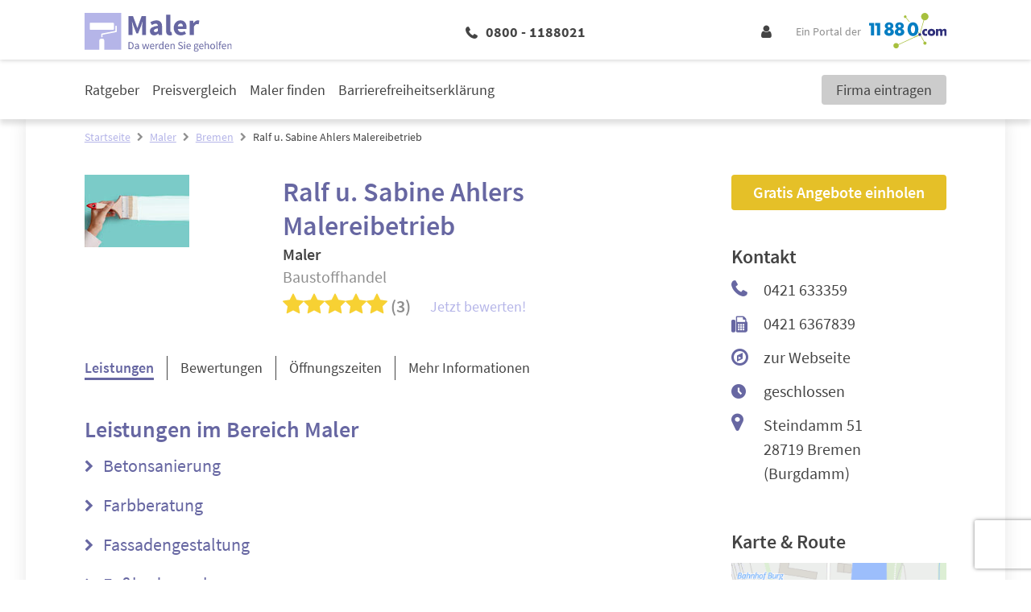

--- FILE ---
content_type: text/html; charset=UTF-8
request_url: https://www.11880-maler.com/maler/bremen/ralf-u-sabine-ahlers-malereibetrieb-35388801.html
body_size: 19678
content:
<!DOCTYPE html>
<html lang="de">

<head>
         <meta charset="utf-8">
<meta name="viewport" content="width=device-width, initial-scale=1">

<title>Ralf u. Sabine Ahlers Malereibetrieb Bremen | Öffnungszeiten | Telefon | Adresse</title>

            <meta name="description" content="Maler, Baustoffhandel| ⌚ Öffnungszeiten | ✉ Adresse | ☎ Telefonnummer | ★ 3 Bewertungen | ✅ Angebot anfordern | ➤ Steindamm 51 - 28719 Bremen" />
                <meta name="robots" content="noindex, follow" />
                <meta name="og:type" content="website" />
                <meta name="og:locale" content="de_DE" />
                <meta name="og:title" content="Ralf u. Sabine Ahlers Malereibetrieb Bremen | Öffnungszeiten | Telefon | Adresse" />
                <meta name="og:description" content="Maler, Baustoffhandel| ⌚ Öffnungszeiten | ✉ Adresse | ☎ Telefonnummer | ★ 3 Bewertungen | ✅ Angebot anfordern | ➤ Steindamm 51 - 28719 Bremen" />
                <meta name="og:url" content="https://www.11880-maler.com/maler/bremen/ralf-u-sabine-ahlers-malereibetrieb-35388801.html" />
                <meta name="fb:app_id" content="164582917283669" />
                <meta name="og:image" content="https://cdn.11880.com/_29252062_rw233h414_.jpg" />
    

    <script type="application/ld+json">
        {"@context":"http:\/\/schema.org","@type":"LocalBusiness","name":"Ralf u. Sabine Ahlers Malereibetrieb","logo":"https:\/\/cdn.11880.com\/_29252062_mw144h100_.jpg","image":"https:\/\/cdn.11880.com\/_29252062_mw144h100_.jpg","address":{"@type":"PostalAddress","postalCode":"28719","addressLocality":"Bremen","addressRegion":"Burgdamm","streetAddress":"Steindamm 51"},"geo":{"@type":"GeoCoordinates","latitude":"53.159805","longitude":"8.707775"},"telephone":"(0421) 633359","faxNumber":"0421 6367839","potentialAction":{"@type":"ReviewAction","target":""},"url":"https:\/\/www.11880-maler.com\/maler\/bremen\/ralf-u-sabine-ahlers-malereibetrieb-35388801.html","aggregateRating":{"@type":"AggregateRating","worstRating":1,"bestRating":5,"ratingValue":5,"reviewCount":3,"itemReviewed":{"@type":"Organization","name":"Ralf u. Sabine Ahlers Malereibetrieb"}},"openingHoursSpecification":[{"@type":"OpeningHoursSpecification","dayOfWeek":"Montag","opens":"08:00","closes":"17:00"},{"@type":"OpeningHoursSpecification","dayOfWeek":"Dienstag","opens":"08:00","closes":"17:00"},{"@type":"OpeningHoursSpecification","dayOfWeek":"Mittwoch","opens":"08:00","closes":"17:00"},{"@type":"OpeningHoursSpecification","dayOfWeek":"Donnerstag","opens":"08:00","closes":"17:00"},{"@type":"OpeningHoursSpecification","dayOfWeek":"Freitag","opens":"08:00","closes":"13:00"}],"reviews":[{"@type":"review","dateModified":"2021-11-03","datePublished":"2021-11-03","description":"Die Firma Ahlers hat bei mir meinen 4st\u00f6ckigen Flur im Haus gestrichen und eine Treppe vom Keller...","reviewRating":{"@type":"Rating","worstRating":1,"bestRating":5,"ratingValue":5},"itemReviewed":{"@type":"Organization","name":"Ralf u. Sabine Ahlers Malereibetrieb"},"author":{"@type":"Organization","name":"Cylex"},"publisher":{"@type":"Organization","name":"11880-maler.com"}},{"@type":"review","dateModified":"2021-10-20","datePublished":"2021-10-20","description":"Vielen Dank! Es hat alles gut und p\u00fcnktlich geklappt.","reviewRating":{"@type":"Rating","worstRating":1,"bestRating":5,"ratingValue":5},"itemReviewed":{"@type":"Organization","name":"Ralf u. Sabine Ahlers Malereibetrieb"},"author":{"@type":"Organization","name":"Cylex"},"publisher":{"@type":"Organization","name":"11880-maler.com"}},{"@type":"review","dateModified":"2021-07-10","datePublished":"2021-07-10","description":"Ich bin mit den ausgef\u00fchrten Arbeiten sehr zufrieden.Die Mitarbeiter sind sehr...","reviewRating":{"@type":"Rating","worstRating":1,"bestRating":5,"ratingValue":5},"itemReviewed":{"@type":"Organization","name":"Ralf u. Sabine Ahlers Malereibetrieb"},"author":{"@type":"Organization","name":"Cylex"},"publisher":{"@type":"Organization","name":"11880-maler.com"}}]}
    </script>

 

            <script 
    type="text/plain" 
    class="cmplazyload" 
    data-cmp-vendor="s1" 
    data-cmp-purpose="s2,7" 
    data-cmp-src="https://www.googletagservices.com/tag/js/gpt.js"
    async="async" 
>
</script>    
    <!-- Fonts -->

    <!-- Favicon -->
    <link rel="shortcut icon" type="image/x-icon" href="https://www.11880-maler.com/images/icons/maler/favicon.ico">
    <link rel="icon" type="image/svg+xml" href="https://www.11880-maler.com/images/icons/maler/favicon.svg" sizes="any">

    <!-- Preloads // Preconnects -->
    <link rel="preconnect" href="https://www.googletagmanager.com" />
    <link rel="dns-prefetch" href="https://www.googletagmanager.com" />
    <link rel="preconnect" href="https://www.google-analytics.com" />
    <link rel="dns-prefetch" href="https://www.google-analytics.com" />
    <link rel="preconnect" href="https://delivery.consentmanager.net" />
    <link rel="preconnect" href="https://cdn.consentmanager.net" />
    <link rel="preload" href="/js/bootstrap.js?id=5fc2db68c717ebcda7abe4d94096573b" type="application/javascript" as="script" />
    <link rel="preload" href="/js/app.js?id=97ad52c1f72cb96a82730874f14be588" type="application/javascript" as="script" />
    <link rel="preload" href="/css/maler/theme.css?id=3465736698019541f4913705569bbd3f" type="text/css" as="style" />
    <link rel="preload" href="/css/site.css?id=4b8da31c73bbaa4a8ee82bb830afa6c0" type="text/css" as="style" />


    <style type="text/css">
            .elementor .elementor-posts-heading.elementor-widget-heading:before {
            display: inline-flex;
            flex-shrink: 0;
            width: 28px;
            height: 28px;
            content: "";
            background-image: url("https://static2.11880-maler.com/wp-content/uploads/sites/4/2021/03/25113913/Maler-Favicon.svg");
            background-size: cover;
            margin: 3px 10px 3px 0;
        }

        @media (min-width: 1024px) {
            .elementor .elementor-posts-heading.elementor-widget-heading:before {
                width: 48px;
                height: 48px;
                margin: 5px 24px 5px 0;
            }
        }
    
     
        .elementor .elementor-image-box-description:before {
            position: absolute;
            top: 0;
            left: 0;
            bottom: 0;
            right: 0;
            content: "";
            background-image: url("https://static2.11880-maler.com/wp-content/uploads/sites/4/2021/02/18125821/Infobox_11880-Maler.com_.png");
            background-repeat: no-repeat;
            background-position: center;
            background-size: auto 80%;
            z-index: -1;
        }

        @media (min-width: 1024px) {

            .elementor .elementor-image-box-description:before {
                width: 20%;
                margin: 5rem 4rem 3rem;
                background-size: auto;
            }
        }
    </style>        <style>
        .blueimp-gallery-svgasimg .next{background-image:url(../../img/next.svg)!important}.blueimp-gallery-svgasimg .prev{background-image:url(../../img/prev.svg)!important}.blueimp-gallery-svgasimg .close{background-image:url(../../img/close.svg)!important}.blueimp-gallery-svgasimg .play-pause{background-image:url(../../img/play-pause.svg)!important}.blueimp-gallery-svgasimg .slides .slide-error{background-image:url(../../img/error.svg)!important}.blueimp-gallery-svgasimg .slides .slide .video-content .video-play{background-image:url(../../img/video-play.svg)!important}.blueimp-gallery-smil .slides .slide .video-loading .video-play,.blueimp-gallery-smil .slides .slide-loading{background-image:url(../../img/loading.svg)!important}.blueimp-gallery-display .prev{background-image:url(../../img/prev.png)!important}.blueimp-gallery-display .next{background-image:url(../../img/next.png)!important}.blueimp-gallery-display .close{background-image:url(../../img/close.png)!important}.blueimp-gallery-display .play-pause{background-image:url(../../img/play-pause.png)!important}.blueimp-gallery .slides .slide .video-loading .video-play,.blueimp-gallery .slides .slide-loading{background-image:url(../../img/loading.gif)!important}.blueimp-gallery .slides .slide-error{background-image:url(../../img/error.png)!important}.blueimp-gallery .slides .slide .video-content .video-play{background-image:url(../../img/video-play.png)!important}
1435
    </style>
    <link rel="stylesheet" href="/css/site.css?id=4b8da31c73bbaa4a8ee82bb830afa6c0" />
    <link rel="stylesheet" href="/css/maler/theme.css?id=3465736698019541f4913705569bbd3f" />

    <!-- Styles -->
    <style>
      /*! normalize.css v8.0.1 | MIT License | github.com/necolas/normalize.css */html{-webkit-text-size-adjust:100%;line-height:1.15}body{margin:0}main{display:block}h1{font-size:2em;margin:.67em 0}hr{box-sizing:content-box;height:0;overflow:visible}pre{font-family:monospace,monospace;font-size:1em}a{background-color:transparent}abbr[title]{border-bottom:none;text-decoration:underline;-webkit-text-decoration:underline dotted;text-decoration:underline dotted}b,strong{font-weight:bolder}code,kbd,samp{font-family:monospace,monospace;font-size:1em}small{font-size:80%}sub,sup{font-size:75%;line-height:0;position:relative;vertical-align:baseline}sub{bottom:-.25em}sup{top:-.5em}img{border-style:none}button,input,optgroup,select,textarea{font-family:inherit;font-size:100%;line-height:1.15;margin:0}button,input{overflow:visible}button,select{text-transform:none}[type=button],[type=reset],[type=submit],button{-webkit-appearance:button}[type=button]::-moz-focus-inner,[type=reset]::-moz-focus-inner,[type=submit]::-moz-focus-inner,button::-moz-focus-inner{border-style:none;padding:0}[type=button]:-moz-focusring,[type=reset]:-moz-focusring,[type=submit]:-moz-focusring,button:-moz-focusring{outline:1px dotted ButtonText}fieldset{padding:.35em .75em .625em}legend{box-sizing:border-box;color:inherit;display:table;max-width:100%;padding:0;white-space:normal}progress{vertical-align:baseline}textarea{overflow:auto}[type=checkbox],[type=radio]{box-sizing:border-box;padding:0}[type=number]::-webkit-inner-spin-button,[type=number]::-webkit-outer-spin-button{height:auto}[type=search]{-webkit-appearance:textfield;outline-offset:-2px}[type=search]::-webkit-search-decoration{-webkit-appearance:none}::-webkit-file-upload-button{-webkit-appearance:button;font:inherit}details{display:block}summary{display:list-item}[hidden],template{display:none}blockquote,dd,dl,figure,h1,h2,h3,h4,h5,h6,hr,p,pre{margin:0}button{background-color:transparent;background-image:none}button:focus{outline:1px dotted;outline:5px auto -webkit-focus-ring-color}fieldset,ol,ul{margin:0;padding:0}ol,ul{list-style:none}html{font-family:system-ui,-apple-system,BlinkMacSystemFont,Segoe UI,Roboto,Helvetica Neue,Arial,Noto Sans,sans-serif,Apple Color Emoji,Segoe UI Emoji,Segoe UI Symbol,Noto Color Emoji;line-height:1.5}*,:after,:before{border:0 solid;box-sizing:border-box}hr{border-top-width:1px}img{border-style:solid}textarea{resize:vertical}input::-moz-placeholder,textarea::-moz-placeholder{color:#a0aec0}input::placeholder,textarea::placeholder{color:#a0aec0}[role=button],button{cursor:pointer}table{border-collapse:collapse}h1,h2,h3,h4,h5,h6{font-size:inherit;font-weight:inherit}a{color:inherit;text-decoration:inherit}button,input,optgroup,select,textarea{color:inherit;line-height:inherit;padding:0}code,kbd,pre,samp{font-family:Menlo,Monaco,Consolas,Liberation Mono,Courier New,monospace}audio,canvas,embed,iframe,img,object,svg,video{display:block;vertical-align:middle}img,video{height:auto;max-width:100%}.container{width:100%}@media (min-width:580px){.container{max-width:580px}}@media (min-width:768px){.container{max-width:768px}}@media (min-width:1024px){.container{max-width:1024px}}@media (min-width:1280px){.container{max-width:1280px}}.sr-only{clip:rect(0,0,0,0);border-width:0;height:1px;margin:-1px;overflow:hidden;padding:0;position:absolute;white-space:nowrap;width:1px}.appearance-none{-webkit-appearance:none;-moz-appearance:none;appearance:none}.bg-primary{background-color:var(--primary)}.bg-primary-lighter{background-color:var(--primary-lighter)}.bg-secondary{background-color:var(--secondary)}.bg-highlight{background-color:var(--highlight)}.bg-lightest-grey{background-color:var(--lightest-grey)}.bg-light-grey{background-color:var(--light-grey)}.bg-grey{background-color:var(--grey)}.bg-white{--bg-opacity:1;background-color:#fff;background-color:rgba(255,255,255,var(--bg-opacity))}.bg-milky{background-color:var(--milky)}.bg-blue{--bg-opacity:1;background-color:#005c95;background-color:rgba(0,92,149,var(--bg-opacity))}.hover\:bg-primary:hover{background-color:var(--primary)}.hover\:bg-dark-grey:hover{background-color:var(--dark-grey)}.border-primary{border-color:var(--primary)}.border-secondary{border-color:var(--secondary)}.border-highlight{border-color:var(--highlight)}.border-global-highlight{border-color:var(--global-highlight)}.border-lighter-grey{border-color:var(--lighter-grey)}.border-grey{border-color:var(--grey)}.border-dark-grey{border-color:var(--dark-grey)}.border-white{--border-opacity:1;border-color:#fff;border-color:rgba(255,255,255,var(--border-opacity))}.rounded-none{border-radius:0}.rounded-sm{border-radius:.125rem}.rounded{border-radius:.25rem}.rounded-md{border-radius:.375rem}.rounded-full{border-radius:9999px}.rounded-r{border-bottom-right-radius:.25rem;border-top-right-radius:.25rem}.rounded-t-md{border-top-left-radius:.375rem;border-top-right-radius:.375rem}.rounded-b-md{border-bottom-left-radius:.375rem;border-bottom-right-radius:.375rem}.border-solid{border-style:solid}.border-none{border-style:none}.border-4{border-width:4px}.border{border-width:1px}.border-r{border-right-width:1px}.border-b{border-bottom-width:1px}.border-l{border-left-width:1px}.box-content{box-sizing:content-box}.cursor-pointer{cursor:pointer}.cursor-not-allowed{cursor:not-allowed}.block{display:block}.inline-block{display:inline-block}.inline{display:inline}.flex{display:flex}.inline-flex{display:inline-flex}.table{display:table}.grid{display:grid}.hidden{display:none}.flex-row{flex-direction:row}.flex-col{flex-direction:column}.flex-wrap{flex-wrap:wrap}.flex-no-wrap{flex-wrap:nowrap}.items-end{align-items:flex-end}.items-center{align-items:center}.content-start{align-content:flex-start}.self-end{align-self:flex-end}.self-center{align-self:center}.justify-end{justify-content:flex-end}.justify-center{justify-content:center}.justify-between{justify-content:space-between}.justify-self-center{justify-self:center}.flex-1{flex:1 1 0%}.flex-auto{flex:1 1 auto}.flex-grow-0{flex-grow:0}.flex-grow{flex-grow:1}.flex-shrink-0{flex-shrink:0}.flex-shrink{flex-shrink:1}.order-2{order:2}.order-last{order:9999}.font-mono{font-family:Menlo,Monaco,Consolas,Liberation Mono,Courier New,monospace}.font-light{font-weight:300}.font-normal{font-weight:400}.font-medium{font-weight:500}.font-semibold{font-weight:600}.font-bold{font-weight:700}.font-extrabold{font-weight:800}.h-0{height:0}.h-1{height:.25rem}.h-5{height:1.25rem}.h-6{height:1.5rem}.h-10{height:2.5rem}.h-24{height:6rem}.h-auto{height:auto}.h-full{height:100%}.h-1\.5{height:.375rem}.h-em{height:1em}.text-xs{font-size:.75rem}.text-sm{font-size:.875rem}.text-base{font-size:1rem}.text-lg{font-size:1.125rem}.text-xl{font-size:1.25rem}.text-2xl{font-size:1.5rem}.text-3xl{font-size:1.875rem}.text-4xl{font-size:2.25rem}.text-1\.5xl{font-size:1.375rem;line-height:1.875rem}.leading-5{line-height:1.25rem}.leading-6{line-height:1.5rem}.leading-7{line-height:1.75rem}.leading-9{line-height:2.25rem}.leading-none{line-height:1}.leading-tight{line-height:1.25}.leading-snug{line-height:1.375}.leading-normal{line-height:1.5}.leading-relaxed{line-height:1.625}.m-2{margin:.5rem}.m-4{margin:1rem}.m-8{margin:2rem}.my-1{margin-bottom:.25rem;margin-top:.25rem}.mx-1{margin-left:.25rem;margin-right:.25rem}.my-2{margin-bottom:.5rem;margin-top:.5rem}.mx-2{margin-left:.5rem;margin-right:.5rem}.my-4{margin-bottom:1rem;margin-top:1rem}.mx-4{margin-left:1rem;margin-right:1rem}.my-8{margin-bottom:2rem;margin-top:2rem}.mx-8{margin-left:2rem;margin-right:2rem}.my-12{margin-bottom:3rem;margin-top:3rem}.my-auto{margin-bottom:auto;margin-top:auto}.mx-auto{margin-left:auto;margin-right:auto}.-mx-1{margin-left:-.25rem;margin-right:-.25rem}.-mx-3{margin-left:-.75rem;margin-right:-.75rem}.mt-0{margin-top:0}.mb-0{margin-bottom:0}.mt-1{margin-top:.25rem}.mr-1{margin-right:.25rem}.mb-1{margin-bottom:.25rem}.ml-1{margin-left:.25rem}.mt-2{margin-top:.5rem}.mr-2{margin-right:.5rem}.mb-2{margin-bottom:.5rem}.ml-2{margin-left:.5rem}.mt-3{margin-top:.75rem}.mr-3{margin-right:.75rem}.mb-3{margin-bottom:.75rem}.ml-3{margin-left:.75rem}.mt-4{margin-top:1rem}.mr-4{margin-right:1rem}.mb-4{margin-bottom:1rem}.mt-5{margin-top:1.25rem}.mr-5{margin-right:1.25rem}.mb-5{margin-bottom:1.25rem}.ml-5{margin-left:1.25rem}.mt-6{margin-top:1.5rem}.mr-6{margin-right:1.5rem}.mb-6{margin-bottom:1.5rem}.ml-6{margin-left:1.5rem}.mt-8{margin-top:2rem}.mr-8{margin-right:2rem}.mb-8{margin-bottom:2rem}.mb-12{margin-bottom:3rem}.mr-auto{margin-right:auto}.ml-auto{margin-left:auto}.-mt-1{margin-top:-.25rem}.-mt-2{margin-top:-.5rem}.-mt-4{margin-top:-1rem}.-mb-5{margin-bottom:-1.25rem}.-mb-6{margin-bottom:-1.5rem}.-mt-px{margin-top:-1px}.max-w-md{max-width:28rem}.max-w-xl{max-width:36rem}.max-w-full{max-width:100%}.opacity-0{opacity:0}.opacity-50{opacity:.5}.focus\:outline-none:focus,.outline-none{outline:2px solid transparent;outline-offset:2px}.overflow-hidden{overflow:hidden}.p-0{padding:0}.p-3{padding:.75rem}.p-4{padding:1rem}.p-5{padding:1.25rem}.p-10{padding:2.5rem}.py-1{padding-bottom:.25rem;padding-top:.25rem}.py-2{padding-bottom:.5rem;padding-top:.5rem}.px-2{padding-left:.5rem;padding-right:.5rem}.py-3{padding-bottom:.75rem;padding-top:.75rem}.px-3{padding-left:.75rem;padding-right:.75rem}.py-4{padding-bottom:1rem;padding-top:1rem}.px-4{padding-left:1rem;padding-right:1rem}.px-5{padding-left:1.25rem;padding-right:1.25rem}.py-6{padding-bottom:1.5rem;padding-top:1.5rem}.px-6{padding-left:1.5rem;padding-right:1.5rem}.px-10{padding-left:2.5rem;padding-right:2.5rem}.py-12{padding-bottom:3rem;padding-top:3rem}.px-12{padding-left:3rem;padding-right:3rem}.py-24{padding-bottom:6rem;padding-top:6rem}.pt-1{padding-top:.25rem}.pb-1{padding-bottom:.25rem}.pl-1{padding-left:.25rem}.pt-2{padding-top:.5rem}.pr-2{padding-right:.5rem}.pb-2{padding-bottom:.5rem}.pl-2{padding-left:.5rem}.pt-3{padding-top:.75rem}.pb-3{padding-bottom:.75rem}.pl-3{padding-left:.75rem}.pt-4{padding-top:1rem}.pr-4{padding-right:1rem}.pb-4{padding-bottom:1rem}.pt-5{padding-top:1.25rem}.pb-5{padding-bottom:1.25rem}.pb-6{padding-bottom:1.5rem}.pl-6{padding-left:1.5rem}.pr-8{padding-right:2rem}.pb-8{padding-bottom:2rem}.pl-10{padding-left:2.5rem}.pt-12{padding-top:3rem}.placeholder-dark-grey::-moz-placeholder{color:var(--dark-grey)}.placeholder-dark-grey::placeholder{color:var(--dark-grey)}.pointer-events-none{pointer-events:none}.static{position:static}.fixed{position:fixed}.absolute{position:absolute}.relative{position:relative}.inset-0{left:0;right:0}.inset-0,.inset-y-0{bottom:0;top:0}.top-0{top:0}.right-0{right:0}.bottom-0{bottom:0}.left-0{left:0}.top-1\/2{top:50%}.left-1\/2{left:50%}.resize{resize:both}.shadow-sm{box-shadow:0 1px 2px 0 rgba(0,0,0,.05)}.shadow{box-shadow:0 1px 3px 0 rgba(0,0,0,.1),0 1px 2px 0 rgba(0,0,0,.06)}.shadow-lg{box-shadow:0 10px 15px -3px rgba(0,0,0,.1),0 4px 6px -2px rgba(0,0,0,.05)}.text-left{text-align:left}.text-center{text-align:center}.text-right{text-align:right}.text-primary{color:var(--primary)}.text-secondary{color:var(--secondary)}.text-highlight{color:var(--highlight)}.text-lightest-grey{color:var(--lightest-grey)}.text-grey{color:var(--grey)}.text-dark-grey{color:var(--dark-grey)}.text-white{--text-opacity:1;color:#fff;color:rgba(255,255,255,var(--text-opacity))}.text-error{color:var(--error,var(--global-error))}.text-standard{color:var(--standard)}.hover\:text-white:hover{--text-opacity:1;color:#fff;color:rgba(255,255,255,var(--text-opacity))}.capitalize{text-transform:capitalize}.underline{text-decoration:underline}.no-underline{text-decoration:none}.focus\:underline:focus,.hover\:underline:hover{text-decoration:underline}.select-none{-webkit-user-select:none;-moz-user-select:none;user-select:none}.align-middle{vertical-align:middle}.align-bottom{vertical-align:bottom}.align-text-bottom{vertical-align:text-bottom}.invisible{visibility:hidden}.whitespace-no-wrap{white-space:nowrap}.whitespace-pre-line{white-space:pre-line}.break-all{word-break:break-all}.truncate{overflow:hidden;text-overflow:ellipsis;white-space:nowrap}.w-0{width:0}.w-5{width:1.25rem}.w-6{width:1.5rem}.w-8{width:2rem}.w-10{width:2.5rem}.w-20{width:5rem}.w-auto{width:auto}.w-1\/3{width:33.333333%}.w-2\/3{width:66.666667%}.w-3\/12{width:25%}.w-5\/12{width:41.666667%}.w-7\/12{width:58.333333%}.w-8\/12{width:66.666667%}.w-9\/12{width:75%}.w-10\/12{width:83.333333%}.w-full{width:100%}.w-em{width:1em}.z-10{z-index:10}.z-20{z-index:20}.gap-1{grid-gap:.25rem;gap:.25rem}.gap-2{grid-gap:.5rem;gap:.5rem}.gap-3{grid-gap:.75rem;gap:.75rem}.gap-4{grid-gap:1rem;gap:1rem}.col-gap-4{grid-column-gap:1rem;-moz-column-gap:1rem;column-gap:1rem}.row-gap-12{grid-row-gap:3rem;row-gap:3rem}.transform{--transform-translate-x:0;--transform-translate-y:0;--transform-rotate:0;--transform-skew-x:0;--transform-skew-y:0;--transform-scale-x:1;--transform-scale-y:1;transform:translateX(var(--transform-translate-x)) translateY(var(--transform-translate-y)) rotate(var(--transform-rotate)) skewX(var(--transform-skew-x)) skewY(var(--transform-skew-y)) scaleX(var(--transform-scale-x)) scaleY(var(--transform-scale-y))}.rotate-0{--transform-rotate:0}.rotate-180{--transform-rotate:180deg}.-rotate-90{--transform-rotate:-90deg}.translate-x-1{--transform-translate-x:0.25rem}.-translate-x-1{--transform-translate-x:-0.25rem}.-translate-x-1\/2{--transform-translate-x:-50%}.translate-y-12{--transform-translate-y:3rem}.-translate-y-1\/2{--transform-translate-y:-50%}.translate-y-full{--transform-translate-y:100%}.transition{transition-property:background-color,border-color,color,fill,stroke,opacity,box-shadow,transform}.transition-opacity{transition-property:opacity}.transition-width{transition-property:width}.ease-in-out{transition-timing-function:cubic-bezier(.4,0,.2,1)}.duration-150{transition-duration:.15s}.duration-500{transition-duration:.5s}@keyframes spin{to{transform:rotate(1turn)}}@keyframes ping{75%,to{opacity:0;transform:scale(2)}}@keyframes pulse{50%{opacity:.5}}@keyframes bounce{0%,to{animation-timing-function:cubic-bezier(.8,0,1,1);transform:translateY(-25%)}50%{animation-timing-function:cubic-bezier(0,0,.2,1);transform:none}}@media (min-width:580px){.sm\:container{width:100%}@media (min-width:580px){.sm\:container{max-width:580px}}@media (min-width:768px){.sm\:container{max-width:768px}}@media (min-width:1024px){.sm\:container{max-width:1024px}}@media (min-width:1280px){.sm\:container{max-width:1280px}}.sm\:block{display:block}.sm\:flex{display:flex}.sm\:hidden{display:none}.sm\:justify-end{justify-content:flex-end}.sm\:flex-grow-0{flex-grow:0}.sm\:order-1{order:1}.sm\:order-2{order:2}.sm\:order-3{order:3}.sm\:order-4{order:4}.sm\:text-sm{font-size:.875rem}.sm\:text-2xl{font-size:1.5rem}.sm\:leading-5{line-height:1.25rem}.sm\:leading-relaxed{line-height:1.625}.sm\:mx-8{margin-left:2rem;margin-right:2rem}.sm\:mt-0{margin-top:0}.sm\:mb-4{margin-bottom:1rem}.sm\:mb-10{margin-bottom:2.5rem}.sm\:-mt-1{margin-top:-.25rem}.sm\:px-4{padding-left:1rem;padding-right:1rem}.sm\:px-6{padding-left:1.5rem;padding-right:1.5rem}.sm\:px-10{padding-left:2.5rem;padding-right:2.5rem}.sm\:pr-8{padding-right:2rem}.sm\:w-2\/12{width:16.666667%}}@media (min-width:768px){.md\:container{width:100%}@media (min-width:580px){.md\:container{max-width:580px}}@media (min-width:768px){.md\:container{max-width:768px}}@media (min-width:1024px){.md\:container{max-width:1024px}}@media (min-width:1280px){.md\:container{max-width:1280px}}.md\:block{display:block}.md\:flex{display:flex}.md\:grid{display:grid}.md\:hidden{display:none}.md\:flex-row{flex-direction:row}.md\:flex-col{flex-direction:column}.md\:flex-wrap{flex-wrap:wrap}.md\:items-end{align-items:flex-end}.md\:order-first{order:-9999}.md\:h-12{height:3rem}.md\:h-auto{height:auto}.md\:text-sm{font-size:.875rem}.md\:text-base{font-size:1rem}.md\:text-lg{font-size:1.125rem}.md\:text-xl{font-size:1.25rem}.md\:text-2xl{font-size:1.5rem}.md\:text-3xl{font-size:1.875rem}.md\:text-4xl{font-size:2.25rem}.md\:text-5xl{font-size:3rem}.md\:leading-tight{line-height:1.25}.md\:leading-normal{line-height:1.5}.md\:m-2{margin:.5rem}.md\:my-0{margin-bottom:0;margin-top:0}.md\:mx-0{margin-left:0;margin-right:0}.md\:mx-1{margin-left:.25rem;margin-right:.25rem}.md\:my-8{margin-bottom:2rem;margin-top:2rem}.md\:mx-8{margin-left:2rem;margin-right:2rem}.md\:-mx-16{margin-left:-4rem;margin-right:-4rem}.md\:mt-2{margin-top:.5rem}.md\:mr-2{margin-right:.5rem}.md\:mb-2{margin-bottom:.5rem}.md\:mb-3{margin-bottom:.75rem}.md\:mt-4{margin-top:1rem}.md\:mb-6{margin-bottom:1.5rem}.md\:mb-8{margin-bottom:2rem}.md\:mr-48{margin-right:12rem}.md\:p-8{padding:2rem}.md\:py-2{padding-bottom:.5rem;padding-top:.5rem}.md\:py-3{padding-bottom:.75rem;padding-top:.75rem}.md\:py-5{padding-bottom:1.25rem;padding-top:1.25rem}.md\:px-6{padding-left:1.5rem;padding-right:1.5rem}.md\:pr-1{padding-right:.25rem}.md\:pb-5{padding-bottom:1.25rem}.md\:pl-6{padding-left:1.5rem}.md\:pr-8{padding-right:2rem}.md\:pr-10{padding-right:2.5rem}.md\:pr-16{padding-right:4rem}.md\:relative{position:relative}.md\:w-10{width:2.5rem}.md\:w-auto{width:auto}.md\:w-3\/12{width:25%}.md\:w-4\/12{width:33.333333%}.md\:w-6\/12{width:50%}.md\:w-8\/12{width:66.666667%}.md\:w-9\/12{width:75%}.md\:w-full{width:100%}}@media (min-width:1024px){.lg\:container{width:100%}@media (min-width:580px){.lg\:container{max-width:580px}}@media (min-width:768px){.lg\:container{max-width:768px}}@media (min-width:1024px){.lg\:container{max-width:1024px}}@media (min-width:1280px){.lg\:container{max-width:1280px}}.lg\:border-t{border-top-width:1px}.lg\:block{display:block}.lg\:inline{display:inline}.lg\:flex{display:flex}.lg\:hidden{display:none}.lg\:flex-row{flex-direction:row}.lg\:flex-row-reverse{flex-direction:row-reverse}.lg\:flex-col{flex-direction:column}.lg\:flex-no-wrap{flex-wrap:nowrap}.lg\:self-end{align-self:flex-end}.lg\:justify-end{justify-content:flex-end}.lg\:justify-between{justify-content:space-between}.lg\:justify-self-start{justify-self:start}.lg\:flex-1{flex:1 1 0%}.lg\:order-1{order:1}.lg\:order-2{order:2}.lg\:order-3{order:3}.lg\:order-4{order:4}.lg\:order-5{order:5}.lg\:font-bold{font-weight:700}.lg\:h-56{height:14rem}.lg\:text-sm{font-size:.875rem}.lg\:text-lg{font-size:1.125rem}.lg\:text-xl{font-size:1.25rem}.lg\:text-2xl{font-size:1.5rem}.lg\:text-3xl{font-size:1.875rem}.lg\:text-4xl{font-size:2.25rem}.lg\:leading-normal{line-height:1.5}.lg\:mx-6{margin-left:1.5rem;margin-right:1.5rem}.lg\:my-8{margin-bottom:2rem;margin-top:2rem}.lg\:mx-12{margin-left:3rem;margin-right:3rem}.lg\:mx-20{margin-left:5rem;margin-right:5rem}.lg\:mx-auto{margin-left:auto;margin-right:auto}.lg\:mb-0{margin-bottom:0}.lg\:mt-1{margin-top:.25rem}.lg\:mb-2{margin-bottom:.5rem}.lg\:mb-3{margin-bottom:.75rem}.lg\:mt-4{margin-top:1rem}.lg\:mb-4{margin-bottom:1rem}.lg\:mb-5{margin-bottom:1.25rem}.lg\:mt-6{margin-top:1.5rem}.lg\:mb-8{margin-bottom:2rem}.lg\:mt-10{margin-top:2.5rem}.lg\:mb-10{margin-bottom:2.5rem}.lg\:mr-16{margin-right:4rem}.lg\:mr-56{margin-right:14rem}.lg\:ml-auto{margin-left:auto}.lg\:max-w-xs{max-width:20rem}.lg\:overflow-y-scroll{overflow-y:scroll}.lg\:p-6{padding:1.5rem}.lg\:py-0{padding-bottom:0;padding-top:0}.lg\:py-2{padding-bottom:.5rem;padding-top:.5rem}.lg\:px-4{padding-left:1rem;padding-right:1rem}.lg\:py-6{padding-bottom:1.5rem;padding-top:1.5rem}.lg\:px-6{padding-left:1.5rem;padding-right:1.5rem}.lg\:py-8{padding-bottom:2rem;padding-top:2rem}.lg\:px-8{padding-left:2rem;padding-right:2rem}.lg\:py-10{padding-bottom:2.5rem;padding-top:2.5rem}.lg\:px-24{padding-left:6rem;padding-right:6rem}.lg\:pl-0{padding-left:0}.lg\:pr-4{padding-right:1rem}.lg\:pb-6{padding-bottom:1.5rem}.lg\:pt-8{padding-top:2rem}.lg\:pr-8{padding-right:2rem}.lg\:pb-8{padding-bottom:2rem}.lg\:pl-12{padding-left:3rem}.lg\:pb-16{padding-bottom:4rem}.lg\:static{position:static}.lg\:relative{position:relative}.lg\:text-center{text-align:center}.lg\:text-right{text-align:right}.lg\:invisible{visibility:hidden}.lg\:whitespace-no-wrap{white-space:nowrap}.lg\:w-auto{width:auto}.lg\:w-1\/2{width:50%}.lg\:w-1\/3{width:33.333333%}.lg\:w-3\/12{width:25%}.lg\:w-4\/12{width:33.333333%}.lg\:w-6\/12{width:50%}.lg\:w-9\/12{width:75%}.lg\:w-full{width:100%}.lg\:grid-cols-2{grid-template-columns:repeat(2,minmax(0,1fr))}.lg\:col-start-1{grid-column-start:1}.lg\:row-start-1{grid-row-start:1}.lg\:row-start-3{grid-row-start:3}.lg\:row-end-3{grid-row-end:3}.lg\:transform{--transform-translate-x:0;--transform-translate-y:0;--transform-rotate:0;--transform-skew-x:0;--transform-skew-y:0;--transform-scale-x:1;--transform-scale-y:1;transform:translateX(var(--transform-translate-x)) translateY(var(--transform-translate-y)) rotate(var(--transform-rotate)) skewX(var(--transform-skew-x)) skewY(var(--transform-skew-y)) scaleX(var(--transform-scale-x)) scaleY(var(--transform-scale-y))}.lg\:translate-y-40{--transform-translate-y:10rem}.lg\:translate-y-full{--transform-translate-y:100%}}@media (min-width:1280px){.xl\:container{width:100%}@media (min-width:580px){.xl\:container{max-width:580px}}@media (min-width:768px){.xl\:container{max-width:768px}}@media (min-width:1024px){.xl\:container{max-width:1024px}}@media (min-width:1280px){.xl\:container{max-width:1280px}}.xl\:border-t{border-top-width:1px}.xl\:block{display:block}.xl\:flex{display:flex}.xl\:hidden{display:none}.xl\:flex-wrap{flex-wrap:wrap}.xl\:font-semibold{font-weight:600}.xl\:text-sm{font-size:.875rem}.xl\:text-lg{font-size:1.125rem}.xl\:text-xl{font-size:1.25rem}.xl\:text-2xl{font-size:1.5rem}.xl\:leading-snug{line-height:1.375}.xl\:mx-8{margin-left:2rem;margin-right:2rem}.xl\:mx-auto{margin-left:auto;margin-right:auto}.xl\:mt-1{margin-top:.25rem}.xl\:px-1{padding-left:.25rem;padding-right:.25rem}.xl\:py-2{padding-bottom:.5rem;padding-top:.5rem}.xl\:py-3{padding-bottom:.75rem;padding-top:.75rem}.xl\:px-6{padding-left:1.5rem;padding-right:1.5rem}.xl\:px-8{padding-left:2rem;padding-right:2rem}.xl\:px-20{padding-left:5rem;padding-right:5rem}.xl\:pb-2{padding-bottom:.5rem}.xl\:pt-5{padding-top:1.25rem}.xl\:pr-12{padding-right:3rem}.xl\:w-auto{width:auto}.xl\:w-4\/12{width:33.333333%}.xl\:w-8\/12{width:66.666667%}.xl\:w-full{width:100%}}
22132
    </style>

    <!-- Page Data Script Config -->
<script type="application/javascript">
    kt = window.kt || (window.kt = {});
    kt.Data || (kt.Data = {});
    kt.Data.User = kt.Data.User || { };

            kt.Data.Page = {"source":"HGZHLJZHZO."};
    
            kt.Data.Pagetype = "be";
    
            kt.Data.Shared = {"staticUrl":"https:\/\/static.11880.com\/","leadFormSubmitUrl":"https:\/\/v.11880.com\/maler","leadFormTracking":{"useSMS":0,"cluster":"","tradeid":3303517,"trade":"Maler","referrer":"none","portaltype":"https:\/\/11880-maler.com","pagetype":"be","formtype":"a_lux","verticaltype":"vertical-maler","label":"offerBtn_step3"},"seals":{"2":{"text":"T\u00dcV","url":"https:\/\/unternehmen.11880.com\/ueber-uns#auszeichnungen","image":"https:\/\/static2.11880-maler.com\/wp-content\/uploads\/sites\/4\/2021\/02\/11164935\/wp-content_uploads_sites_2_2020_10_13135206_11880_tuev.png"},"3":{"text":"eKomi","url":"https:\/\/www.ekomi.de\/bewertungen-11880-com.html","image":"https:\/\/static2.11880-maler.com\/wp-content\/uploads\/sites\/4\/2024\/04\/11102341\/Ekomi_Siegel_h180.png"}}};
    
            kt.Data.Service = {"Environment":{"Vertical":{"searchSlug":"maler"}}};
    
            kt.Data.User = kt.Data.User || { };
    kt.Data.User.isLoggedIn = false;
    
            kt.Data.SearchResult = {"searchTerm":"Maler","vertical":"maler","verticalDetails":{"isPageTypeVertical":true,"trackname":"vertical-maler","web3name":"Maler","web3id":3303517,"cluster":"","formtype":"a_lux","tradeSingular":"Maler"}};
    </script>

    <!-- Google Tag Manager -->
<script>
    (function(d, s, i) {
        var f = d.getElementsByTagName(s)[0],
            j = d.createElement(s);

        j.async = true;
        j.src =
            'https://www.googletagmanager.com/gtag/js?id=' + i;
        f.parentNode.insertBefore(j, f);
    })(document, 'script', 'GTM-KNK9MRG');
</script>
    <script>
    window.bladeData = {
        loggedIn: false,
        recaptcha: "6Le_-KoUAAAAAI7fndJD0vQ_OwoYDn0M0IxxqSE8"    }
</script>

    <script type="application/javascript">
        window.showZipFormAfterStepper = !!1
        window.showHeroBgUntilStep = 1
        window.showHeroIntroUntilStep = 1
        window.spritemapIcons = `https://www.11880-maler.com/images/icons/spritemap.svg?fc2181af3c384aab52a4809af012ae31`
        window.mayFileUpload = false
    </script>
</head>

<body class=" entry-detail">
    <!-- Google Tag Manager (noscript) -->
<noscript>
    <iframe src="//www.googletagmanager.com/ns.html?id=GTM-KNK9MRG"
            height="0" width="0" style="display:none;visibility:hidden"></iframe>
</noscript>
<!-- End Google Tag Manager (noscript) -->

    <div class="lg:px-6 xl:px-8" id="app">
        <div class="header lg:px-6 xl:px-8">
    <div class="header__content content">
        <a href="https://www.11880-maler.com" class="header__portal-link flex-1">
                            <img src="https://static2.11880-maler.com/wp-content/uploads/sites/4/2021/02/11165056/11880-maler.com-Logo.svg" class="header__portal-logo" alt="logo">
                    </a>

        <div class="header__contact">
             <a href="tel:0800 - 1188021">
     <i class="fp-icon fp-icon-phone"></i>
 
    <span class="header__contact-label align-text-bottom">
        0800 - 1188021
        </span>
</a>
 
        </div>

        <div class="flex flex-1">
            <ul class="header__buttons">
                <li class="header__button">
                                            <a href="https://myk.11880-maler.com/login?callbackUrl=http%3A%2F%2Fwww.11880-maler.com%2Fmaler%2Fbremen%2Fralf-u-sabine-ahlers-malereibetrieb-35388801.html" class="hidden sm:block" data-user-login>
                             <i class="fp-icon fp-icon-user header__user-icon"></i>
 
                            <span class="header__user-login">Anmelden</span>
                        </a>
                                    </li>
                <li class="header__button sm:hidden">
                     <i class="fp-icon fp-icon-navicon header__menu-icon"></i>
 
                </li>
                <div class="header__menu-foldout">
                                    </div>
            </ul>

            <span class="header__11880-logo-prefix">Ein Portal der</span>
            <a href="https://www.11880.com/" target="_blank">
                <img src="https://www.11880-maler.com/images/logos/11880.svg" class="header__11880-logo" alt="logo">
            </a></div>
    </div>
</div>

        <div class="page ">
           <div id="menu" class="menu lg:px-6 xl:px-8 hidden sm:block">

            <div class="menu-container">
            <div class="menu-header">
                                <div class="menu-header__container">
                    <a class="menu-header__item" href="https://www.11880-maler.com/ratgeber">
                        Ratgeber
                         <i class="fp-icon fp-icon-chevron-down menu-header__item-icon"></i>
 
                    </a>
                    <div class="menu-header__foldout lg:mx-6 xl:mx-8">
                        <div class="menu-body__container">
                            <div class="menu-body content ">
                                                                <a class="menu-body__item" href="https://www.11880-maler.com/ratgeber/wandfarbe-entfernen">
                                                                        <div class="menu-body__item-image">
                                        <img loading="lazy" width="260" height="130"
                                            src="https://static2.11880-maler.com/wp-content/uploads/sites/4/2021/02/01230639/Wandfarbe-entfernen-Aufmacher-260x130.jpg" 
                                            alt="Wandfarbe entfernen – So funktioniert es richtig"
                                        />
                                    </div>
                                                                        <div class="menu-body__item-title">Wandfarbe entfernen – So funktioniert es richtig</div>

                                                                        <p class="menu-body__item-text">Wie Sie die Wandfarbe am besten entfernen, hängt vor allem vom Untergrund ab. Wir erklären, wie es funktioniert.</p>
                                                                        
                                    <span class="menu-body__item-link">Mehr</span>
                                </a>
                                                                <a class="menu-body__item" href="https://www.11880-maler.com/ratgeber/grundierung">
                                                                        <div class="menu-body__item-image">
                                        <img loading="lazy" width="260" height="130"
                                            src="https://static2.11880-maler.com/wp-content/uploads/sites/4/2020/12/01233206/Grundierung-Aufmacher-260x130.jpg" 
                                            alt="Grundierung: Der Tapezier- und Streichhelfer"
                                        />
                                    </div>
                                                                        <div class="menu-body__item-title">Grundierung: Der Tapezier- und Streichhelfer</div>

                                                                        <p class="menu-body__item-text">Gerne übersehen und dabei doch so wichtig: Die Grundierung. Welche Grundierung Sie wann benötigen, erfahren Sie in diesem Ratgeber!</p>
                                                                        
                                    <span class="menu-body__item-link">Mehr</span>
                                </a>
                                                                <a class="menu-body__item" href="https://www.11880-maler.com/ratgeber/silikonharzfarbe">
                                                                        <div class="menu-body__item-image">
                                        <img loading="lazy" width="260" height="130"
                                            src="https://static2.11880-maler.com/wp-content/uploads/sites/4/2021/02/01231010/Silikonharzfarbe-Aufmacher-260x130.jpg" 
                                            alt="Silikonharzfarbe: Der Schutz für die Fassade"
                                        />
                                    </div>
                                                                        <div class="menu-body__item-title">Silikonharzfarbe: Der Schutz für die Fassade</div>

                                                                        <p class="menu-body__item-text">Silikonharzfarbe schützt Ihre Fassade auf vielfältige Art und Weise. Wir erklären, wann sich die Fassadenfarbe für Sie lohnt.</p>
                                                                        
                                    <span class="menu-body__item-link">Mehr</span>
                                </a>
                                                                <a class="menu-body__item" href="https://www.11880-maler.com/ratgeber/richtig-verputzen-anleitung">
                                                                        <div class="menu-body__item-image">
                                        <img loading="lazy" width="260" height="130"
                                            src="https://static2.11880-maler.com/wp-content/uploads/sites/4/2021/01/01231157/Richtig-verputzen-Aufmacher-260x130.jpg" 
                                            alt="Richtig verputzen Anleitung: In 10 Schritten verputzte Wände"
                                        />
                                    </div>
                                                                        <div class="menu-body__item-title">Richtig verputzen Anleitung: In 10 Schritten verputzte Wände</div>

                                                                        <p class="menu-body__item-text">Putz ist beliebter denn je, doch wie gelingt der Auftrag? Lesen Sie in unserer Anleitung, wie Sie richtig verputzen!</p>
                                                                        
                                    <span class="menu-body__item-link">Mehr</span>
                                </a>
                                                                <a class="menu-body__item" href="https://www.11880-maler.com/ratgeber/glasfasertapete-entfernen">
                                                                        <div class="menu-body__item-image">
                                        <img loading="lazy" width="260" height="130"
                                            src="https://static2.11880-maler.com/wp-content/uploads/sites/4/2021/01/01231945/Glasfasertapete-entfernen-Aufmacher-260x130.jpg" 
                                            alt="Glasfasertapete entfernen: Darauf sollten Sie achten"
                                        />
                                    </div>
                                                                        <div class="menu-body__item-title">Glasfasertapete entfernen: Darauf sollten Sie achten</div>

                                                                        <p class="menu-body__item-text">Glasfasertapete ade? Wir sagen Ihnen, welche Schritte notwendig sind, um die Glasfasertapete sicher zu entfernen.</p>
                                                                        
                                    <span class="menu-body__item-link">Mehr</span>
                                </a>
                                
                                <a class="menu-body__item btn btn--highlight" href="https://www.11880-maler.com/ratgeber">
                                    Alle Ratgeber
                                </a>
                            </div>
                        </div>
                    </div>
                </div>
                                <div class="menu-header__container">
                    <a class="menu-header__item" href="https://www.11880-maler.com/preisvergleich">
                        Preisvergleich
                         <i class="fp-icon fp-icon-chevron-down menu-header__item-icon"></i>
 
                    </a>
                    <div class="menu-header__foldout lg:mx-6 xl:mx-8">
                        <div class="menu-body__container">
                            <div class="menu-body content ">
                                                                <a class="menu-body__item" href="https://www.11880-maler.com/preisvergleich/stuckarbeiten-kosten">
                                                                        <div class="menu-body__item-image">
                                        <img loading="lazy" width="260" height="130"
                                            src="https://static2.11880-maler.com/wp-content/uploads/sites/4/2021/02/01235038/Stuckarbeiten-Preise-Aufmacher-260x130.jpg" 
                                            alt="Stuckarbeiten Kosten"
                                        />
                                    </div>
                                                                        <div class="menu-body__item-title">Stuckarbeiten Kosten</div>

                                                                        <p class="menu-body__item-text">Je nach Art und Material des Stucks schwanken die Preise zwischen 10 und 150 €. Alle Kosten finden Sie hier in der Übersicht.</p>
                                                                        
                                    <span class="menu-body__item-link">Mehr</span>
                                </a>
                                                                <a class="menu-body__item" href="https://www.11880-maler.com/preisvergleich/tapezieren-kosten">
                                                                        <div class="menu-body__item-image">
                                        <img loading="lazy" width="260" height="130"
                                            src="https://static2.11880-maler.com/wp-content/uploads/sites/4/2021/01/01235513/Kosten-Tapezieren-Aufmacher-260x130.jpg" 
                                            alt="Tapezieren Kosten"
                                        />
                                    </div>
                                                                        <div class="menu-body__item-title">Tapezieren Kosten</div>

                                                                        <p class="menu-body__item-text">Eine Raufasertapete lässt sich bereits für 50 Cent pro m² tapezieren. Alle weitere Tapeten &amp; Beispiele in unserem Preisvergleich!</p>
                                                                        
                                    <span class="menu-body__item-link">Mehr</span>
                                </a>
                                                                <a class="menu-body__item" href="https://www.11880-maler.com/preisvergleich/trockenbau-preise">
                                                                        <div class="menu-body__item-image">
                                        <img loading="lazy" width="260" height="130"
                                            src="https://static2.11880-maler.com/wp-content/uploads/sites/4/2021/03/01234615/Kosten-Trockenbauwand-Aufmacher-260x130.jpg" 
                                            alt="Trockenbau Preise"
                                        />
                                    </div>
                                                                        <div class="menu-body__item-title">Trockenbau Preise</div>

                                                                        <p class="menu-body__item-text">Eine Trockenbauwand vom Profi kostet zwischen 50 und 80 € pro qm². Lesen Sie, worauf Sie achten sollten.</p>
                                                                        
                                    <span class="menu-body__item-link">Mehr</span>
                                </a>
                                                                <a class="menu-body__item" href="https://www.11880-maler.com/preisvergleich/tuerrahmen-lackieren-kosten">
                                                                        <div class="menu-body__item-image">
                                        <img loading="lazy" width="260" height="130"
                                            src="https://static2.11880-maler.com/wp-content/uploads/sites/4/2021/03/01234459/Kosten-Tuerrahmen-lackieren-Aufmacher-260x130.jpg" 
                                            alt="Türrahmen lackieren Kosten"
                                        />
                                    </div>
                                                                        <div class="menu-body__item-title">Türrahmen lackieren Kosten</div>

                                                                        <p class="menu-body__item-text">Wer Türrahmen lackieren lassen will, zahlt zwischen 115 und 330 € dafür. Wovon die Kosten abhängen, erfahren Sie hier!</p>
                                                                        
                                    <span class="menu-body__item-link">Mehr</span>
                                </a>
                                                                <a class="menu-body__item" href="https://www.11880-maler.com/preisvergleich/verputzen-kosten">
                                                                        <div class="menu-body__item-image">
                                        <img loading="lazy" width="260" height="130"
                                            src="https://static2.11880-maler.com/wp-content/uploads/sites/4/2021/01/01235301/Haus-verputzen-Kosten-Aufmacher-260x130.jpg" 
                                            alt="Verputzen Kosten"
                                        />
                                    </div>
                                                                        <div class="menu-body__item-title">Verputzen Kosten</div>

                                                                        <p class="menu-body__item-text">Das Verputzen mit einem Oberputz ist bereits für 10 €/qm möglich. Wie viel das Verputzen insgesamt kosten kann, erfahren Sie hier.</p>
                                                                        
                                    <span class="menu-body__item-link">Mehr</span>
                                </a>
                                
                                <a class="menu-body__item btn btn--highlight" href="https://www.11880-maler.com/preisvergleich">
                                    Alle Preisvergleiche
                                </a>
                            </div>
                        </div>
                    </div>
                </div>
                                <div class="menu-header__container">
                    <a class="menu-header__item" href="https://www.11880-maler.com/maler">
                        Maler finden
                         <i class="fp-icon fp-icon-chevron-down menu-header__item-icon"></i>
 
                    </a>
                    <div class="menu-header__foldout lg:mx-6 xl:mx-8">
                        <div class="menu-body__container">
                            <div class="menu-body content ">
                                                                <a class="menu-body__item" href="https://www.11880-maler.com/maler/berlin">
                                                                        <div class="menu-body__item-title">Berlin</div>

                                                                        <p class="menu-body__item-text"></p>
                                                                        
                                    <span class="menu-body__item-link">Mehr</span>
                                </a>
                                                                <a class="menu-body__item" href="https://www.11880-maler.com/maler/bremen">
                                                                        <div class="menu-body__item-title">Bremen</div>

                                                                        <p class="menu-body__item-text"></p>
                                                                        
                                    <span class="menu-body__item-link">Mehr</span>
                                </a>
                                                                <a class="menu-body__item" href="https://www.11880-maler.com/maler/duesseldorf">
                                                                        <div class="menu-body__item-title">Düsseldorf</div>

                                                                        <p class="menu-body__item-text"></p>
                                                                        
                                    <span class="menu-body__item-link">Mehr</span>
                                </a>
                                                                <a class="menu-body__item" href="https://www.11880-maler.com/maler/essen">
                                                                        <div class="menu-body__item-title">Essen</div>

                                                                        <p class="menu-body__item-text"></p>
                                                                        
                                    <span class="menu-body__item-link">Mehr</span>
                                </a>
                                                                <a class="menu-body__item" href="https://www.11880-maler.com/maler/frankfurt">
                                                                        <div class="menu-body__item-title">Frankfurt</div>

                                                                        <p class="menu-body__item-text"></p>
                                                                        
                                    <span class="menu-body__item-link">Mehr</span>
                                </a>
                                                                <a class="menu-body__item" href="https://www.11880-maler.com/maler/hamburg">
                                                                        <div class="menu-body__item-title">Hamburg</div>

                                                                        <p class="menu-body__item-text"></p>
                                                                        
                                    <span class="menu-body__item-link">Mehr</span>
                                </a>
                                                                <a class="menu-body__item" href="https://www.11880-maler.com/maler/koeln">
                                                                        <div class="menu-body__item-title">Köln</div>

                                                                        <p class="menu-body__item-text"></p>
                                                                        
                                    <span class="menu-body__item-link">Mehr</span>
                                </a>
                                                                <a class="menu-body__item" href="https://www.11880-maler.com/maler/leipzig">
                                                                        <div class="menu-body__item-title">Leipzig</div>

                                                                        <p class="menu-body__item-text"></p>
                                                                        
                                    <span class="menu-body__item-link">Mehr</span>
                                </a>
                                                                <a class="menu-body__item" href="https://www.11880-maler.com/maler/muenchen">
                                                                        <div class="menu-body__item-title">München</div>

                                                                        <p class="menu-body__item-text"></p>
                                                                        
                                    <span class="menu-body__item-link">Mehr</span>
                                </a>
                                                                <a class="menu-body__item" href="https://www.11880-maler.com/maler/stuttgart">
                                                                        <div class="menu-body__item-title">Stuttgart</div>

                                                                        <p class="menu-body__item-text"></p>
                                                                        
                                    <span class="menu-body__item-link">Mehr</span>
                                </a>
                                
                                <a class="menu-body__item btn btn--highlight" href="https://www.11880-maler.com/maler">
                                    Alle Maler finden
                                </a>
                            </div>
                        </div>
                    </div>
                </div>
                                <div class="menu-header__container">
                    <a class="menu-header__item" href="https://www.11880-maler.com/ratgeber/barrierefreiheitserklaerung">
                        Barrierefreiheitserklärung
                         <i class="fp-icon fp-icon-chevron-down menu-header__item-icon"></i>
 
                    </a>
                    <div class="menu-header__foldout lg:mx-6 xl:mx-8">
                        <div class="menu-body__container">
                            <div class="menu-body content ">
                                                                <a class="menu-body__item" href="https://www.11880-maler.com/ratgeber/barrierefreiheitserklaerung">
                                                                        <div class="menu-body__item-image">
                                        <img loading="lazy" width="260" height="130"
                                            src="https://static2.11880-maler.com/wp-content/uploads/sites/4/2025/11/02100929/Barrierefreiheits-icon-260x130.jpg" 
                                            alt="11880-maler.com – Barrierefreiheitserklärung​"
                                        />
                                    </div>
                                                                        <div class="menu-body__item-title">11880-maler.com – Barrierefreiheitserklärung​</div>

                                                                        <p class="menu-body__item-text">Hier erfahren Sie, wie Sie unser Branchenverzeichnis nutzen können und welche Maßnahmen wir treffen, um unsere Angebote für alle Menschen zugänglich zu machen.</p>
                                                                        
                                    <span class="menu-body__item-link">Mehr</span>
                                </a>
                                
                                <a class="menu-body__item btn btn--highlight" href="https://www.11880-maler.com/ratgeber/barrierefreiheitserklaerung">
                                    Alle Barrierefreiheitserklärung
                                </a>
                            </div>
                        </div>
                    </div>
                </div>
                                                <div class="menu-header__button">
                    <a href="https://www.11880-maler.com/fuer-maler" class="btn btn--small" title="Firma eintragen">Firma eintragen</a>
                </div>
                                <div class="menu-footer">
                    
                </div>
            </div>
        </div>
    </div>
           <div class="content flex flex-col">
               <div class="entry-left-item hidden">
        <div class="entry-type-title "></div>
    </div>

    <div class="md:order-first order-last">
        <ol class="breadcrumb flex flex-wrap text-sm pt-3 mb-4 md:mb-6" itemscope itemtype="https://schema.org/BreadcrumbList">
        <li class="breadcrumb-item flex items-center w-full md:w-auto"
        itemprop="itemListElement" itemscope
        itemtype="https://schema.org/ListItem">
                            <a itemprop="item" href="https://www.11880-maler.com">
                <span itemprop="name">Startseite</span>
            </a>
                <meta itemprop="position" content="1" />
    </li>
        <li class="breadcrumb-item flex items-center w-full md:w-auto"
        itemprop="itemListElement" itemscope
        itemtype="https://schema.org/ListItem">
                     <i class="fp-icon fp-icon-chevron-right mx-2"></i>
 
                            <a itemprop="item" href="https://www.11880-maler.com/maler">
                <span itemprop="name">Maler</span>
            </a>
                <meta itemprop="position" content="2" />
    </li>
        <li class="breadcrumb-item flex items-center w-full md:w-auto"
        itemprop="itemListElement" itemscope
        itemtype="https://schema.org/ListItem">
                     <i class="fp-icon fp-icon-chevron-right mx-2"></i>
 
                            <a itemprop="item" href="https://www.11880-maler.com/maler/bremen">
                <span itemprop="name">Bremen</span>
            </a>
                <meta itemprop="position" content="3" />
    </li>
        <li class="breadcrumb-item flex items-center w-full md:w-auto breadcrumb-item--active"
        itemprop="itemListElement" itemscope
        itemtype="https://schema.org/ListItem">
                     <i class="fp-icon fp-icon-chevron-right mx-2"></i>
 
                            <span itemprop="name">Ralf u. Sabine Ahlers Malereibetrieb</span>
                <meta itemprop="position" content="4" />
    </li>
    </ol>

    </div>

    

    <div class="entry pt-3">
        <div class="entry__main md:w-8/12 lg:w-9/12">
            <div class="md:hidden mb-8">
                                <img src="https://cdn.11880.com/_29252062_mw210h144_.jpg"
                    alt="Ralf u. Sabine Ahlers Malereibetrieb"
                    width="210px"
                    class="mb-4"
                />
                                <h1 class="main-header__title">Ralf u. Sabine Ahlers Malereibetrieb</h1>
                <div class="main-header__slogan"></div>
                <div class="main-header__trade">Maler</div>                                <div class="main-header__sub-trades">
                                            Baustoffhandel                                    </div>
                                <div class="main-header__rating flex md:items-end pb-2">
                     <div class="rating flex items-end" rating="5" count="3">
       
        <span class="rating__icon">
             <i class="fp-icon fp-icon-star"></i>
 
        </span>
       
        <span class="rating__icon">
             <i class="fp-icon fp-icon-star"></i>
 
        </span>
       
        <span class="rating__icon">
             <i class="fp-icon fp-icon-star"></i>
 
        </span>
       
        <span class="rating__icon">
             <i class="fp-icon fp-icon-star"></i>
 
        </span>
       
        <span class="rating__icon">
             <i class="fp-icon fp-icon-star"></i>
 
        </span>
                <span class="rating__label">(3)</span>
    </div> 
                    <span id="jetzt-bewerten" class="main-header__rating-link" @click="ratingFormDisabled = false" @onhashchange="onhashchangeLog()">Jetzt bewerten!</span>
                </div>
                <div class="main-header__image-container">
                                            <img src="https://cdn.11880.com/_29252062_mw210h144_.jpg"
                            srcset="https://cdn.11880.com/_29252062_mw134h92_.jpg 134w, https://cdn.11880.com/_29252062_mw210h144_.jpg 210w"
                            sizes="(max-width: 1024px) 134px, 210px"
                            alt="Ralf u. Sabine Ahlers Malereibetrieb"
                            class="hidden md:block" />
                                                                              </div>
                <div class="main-header__contact">
                     <div class="contact-info">
            <div class="contact-info__item contact-info__phone">
             <i class="fp-icon fp-icon-phone font-semibold text-2xl"></i>
 
            <span><a href="tel:0421 633359">0421 633359</a></span>
        </div>
                <div class="contact-info__item contact-info__fax">
             <i class="fp-icon fp-icon-fax"></i>
 
            <span>0421 6367839</span>
        </div>
                <div class="contact-info__item contact-info__homepage">
             <i class="fp-icon fp-icon-compass text-2xl"></i>
 
            <span><a href="https://www.malerei-ahlers.de" target="_blank">zur Webseite</a></span>
        </div>
                    <div class="contact-info__item contact-info__open">
             <i class="fp-icon fp-icon-clock text-lg"></i>
 
            <span>geschlossen</span>
        </div>
                <div class="contact-info__item contact-info__address">
             <i class="fp-icon fp-icon-map-marker font-semibold text-2xl"></i>
 
            <div class="contact-info--multiline">
                                    <span>Steindamm 51</span>
                                <span>28719 Bremen</span>
                                    <span>(Burgdamm)</span>
                            </div>
        </div>
    </div>
 
                </div>
                <div class="main-header__cta">
                     <button class="btn btn--highlight "
        onclick="vueApp.enableLeadForm({
            'entryId' :&quot;35388801&quot;,
            'zipCode' :&quot;28719&quot;,
            'city' :&quot;Bremen&quot;
        });
        ">
        Gratis Angebote einholen
    </button>
 
                </div>
            </div>
            <div class="main__header hidden md:grid">
                <h1 class="main-header__title">Ralf u. Sabine Ahlers Malereibetrieb</h1>
                <div class="main-header__slogan"></div>
                <div class="main-header__trade">Maler</div>                                <div class="main-header__sub-trades">
                                            Baustoffhandel                                    </div>
                                <div class="main-header__rating flex md:items-end pb-2">
                     <div class="rating flex items-end" rating="5" count="3">
       
        <span class="rating__icon">
             <i class="fp-icon fp-icon-star"></i>
 
        </span>
       
        <span class="rating__icon">
             <i class="fp-icon fp-icon-star"></i>
 
        </span>
       
        <span class="rating__icon">
             <i class="fp-icon fp-icon-star"></i>
 
        </span>
       
        <span class="rating__icon">
             <i class="fp-icon fp-icon-star"></i>
 
        </span>
       
        <span class="rating__icon">
             <i class="fp-icon fp-icon-star"></i>
 
        </span>
                <span class="rating__label">(3)</span>
    </div> 
                    <span id="jetzt-bewerten" class="main-header__rating-link" @click="ratingFormDisabled = false" @onhashchange="onhashchangeLog()">Jetzt bewerten!</span>
                </div>
                <div class="main-header__image-container">
                                            <img src="https://cdn.11880.com/_29252062_mw210h144_.jpg"
                            srcset="https://cdn.11880.com/_29252062_mw134h92_.jpg 134w, https://cdn.11880.com/_29252062_mw210h144_.jpg 210w"
                            sizes="(max-width: 1024px) 134px, 210px"
                            alt="Ralf u. Sabine Ahlers Malereibetrieb"
                            class="hidden md:block" />
                                                                              </div>
                <div class="main-header__contact">
                     <div class="contact-info">
            <div class="contact-info__item contact-info__phone">
             <i class="fp-icon fp-icon-phone font-semibold text-2xl"></i>
 
            <span><a href="tel:0421 633359">0421 633359</a></span>
        </div>
                <div class="contact-info__item contact-info__fax">
             <i class="fp-icon fp-icon-fax"></i>
 
            <span>0421 6367839</span>
        </div>
                <div class="contact-info__item contact-info__homepage">
             <i class="fp-icon fp-icon-compass text-2xl"></i>
 
            <span><a href="https://www.malerei-ahlers.de" target="_blank">zur Webseite</a></span>
        </div>
                    <div class="contact-info__item contact-info__open">
             <i class="fp-icon fp-icon-clock text-lg"></i>
 
            <span>geschlossen</span>
        </div>
                <div class="contact-info__item contact-info__address">
             <i class="fp-icon fp-icon-map-marker font-semibold text-2xl"></i>
 
            <div class="contact-info--multiline">
                                    <span>Steindamm 51</span>
                                <span>28719 Bremen</span>
                                    <span>(Burgdamm)</span>
                            </div>
        </div>
    </div>
 
                </div>
                <div class="main-header__cta">
                     <button class="btn btn--highlight "
        onclick="vueApp.enableLeadForm({
            'entryId' :&quot;35388801&quot;,
            'zipCode' :&quot;28719&quot;,
            'city' :&quot;Bremen&quot;
        });
        ">
        Gratis Angebote einholen
    </button>
 
                </div>
            </div>
            <div class="main__tab-bar">
                                    <a href="#leistungen" class="tab-bar__item tab-bar__item--active"><span>Leistungen</span></a>
                    <a href="#bewertungen" class="tab-bar__item"><span>Bewertungen</span></a>
                
                <a href="#oeffnungszeiten" class="tab-bar__item"><span>Öffnungszeiten</span></a>
                                    <a href="#informationen" class="tab-bar__item"><span>Mehr Informationen</span></a>
                                            </div>
            <div class="main__item">
                <a class="anchor" id="leistungen"></a>
                                                            <div class="trade-sector">
                                                        <h2 class="main__item-headline">
                                Leistungen im Bereich <span
                                    class="main__item-headline--highlight">Maler</span>
                            </h2>
                            <div class="trade-sector__services">
                                                                    <div class="service">
                                        <div class="service__title" data-trade-id="3303517" data-service-name="Betonsanierung">
                                             <i class="fp-icon fp-icon-chevron-right"></i>
 
                                            Betonsanierung
                                        </div>
                                        <div class="service__description"></div>
                                    </div>
                                                                    <div class="service">
                                        <div class="service__title" data-trade-id="3303517" data-service-name="Farbberatung">
                                             <i class="fp-icon fp-icon-chevron-right"></i>
 
                                            Farbberatung
                                        </div>
                                        <div class="service__description"></div>
                                    </div>
                                                                    <div class="service">
                                        <div class="service__title" data-trade-id="3303517" data-service-name="Fassadengestaltung">
                                             <i class="fp-icon fp-icon-chevron-right"></i>
 
                                            Fassadengestaltung
                                        </div>
                                        <div class="service__description"></div>
                                    </div>
                                                                    <div class="service">
                                        <div class="service__title" data-trade-id="3303517" data-service-name="Fußbodenverlegung">
                                             <i class="fp-icon fp-icon-chevron-right"></i>
 
                                            Fußbodenverlegung
                                        </div>
                                        <div class="service__description"></div>
                                    </div>
                                                                    <div class="service">
                                        <div class="service__title" data-trade-id="3303517" data-service-name="Graffitientfernung">
                                             <i class="fp-icon fp-icon-chevron-right"></i>
 
                                            Graffitientfernung
                                        </div>
                                        <div class="service__description"></div>
                                    </div>
                                                                    <div class="service">
                                        <div class="service__title" data-trade-id="3303517" data-service-name="Holzschutz">
                                             <i class="fp-icon fp-icon-chevron-right"></i>
 
                                            Holzschutz
                                        </div>
                                        <div class="service__description"></div>
                                    </div>
                                                                    <div class="service">
                                        <div class="service__title" data-trade-id="3303517" data-service-name="Korrosionsschutz">
                                             <i class="fp-icon fp-icon-chevron-right"></i>
 
                                            Korrosionsschutz
                                        </div>
                                        <div class="service__description"></div>
                                    </div>
                                                                    <div class="service">
                                        <div class="service__title" data-trade-id="3303517" data-service-name="Lackierarbeiten">
                                             <i class="fp-icon fp-icon-chevron-right"></i>
 
                                            Lackierarbeiten
                                        </div>
                                        <div class="service__description"></div>
                                    </div>
                                                                    <div class="service service--hidden">
                                        <div class="service__title" data-trade-id="3303517" data-service-name="Putzarbeiten">
                                             <i class="fp-icon fp-icon-chevron-right"></i>
 
                                            Putzarbeiten
                                        </div>
                                        <div class="service__description"></div>
                                    </div>
                                                                    <div class="service service--hidden">
                                        <div class="service__title" data-trade-id="3303517" data-service-name="Stuckarbeiten">
                                             <i class="fp-icon fp-icon-chevron-right"></i>
 
                                            Stuckarbeiten
                                        </div>
                                        <div class="service__description"></div>
                                    </div>
                                                                    <div class="service service--hidden">
                                        <div class="service__title" data-trade-id="3303517" data-service-name="Tapezierarbeiten">
                                             <i class="fp-icon fp-icon-chevron-right"></i>
 
                                            Tapezierarbeiten
                                        </div>
                                        <div class="service__description"></div>
                                    </div>
                                                                    <div class="service service--hidden">
                                        <div class="service__title" data-trade-id="3303517" data-service-name="Wärmedämmung">
                                             <i class="fp-icon fp-icon-chevron-right"></i>
 
                                            Wärmedämmung
                                        </div>
                                        <div class="service__description"></div>
                                    </div>
                                                            </div>
                                                            <div class="trade-sector__services-more-link">
                                    <a href="#" class="js-show-more-trade-services">mehr anzeigen</a>
                                </div>
                                                                                </div>
                    
                                            <h2 class="main__item-headline">
                            Weitere  Leistungen
                        </h2>
                        <div class="trade-sector__services">
                                                            <div class="service service--disabled">
                                    <div class="service__title">
                                         <i class="fp-icon fp-icon-chevron-right"></i>
 
                                        Baustoffhandel
                                    </div>
                                </div>
                                                    </div>
                                                </div>
            <div class="main__item">
                <a class="anchor" id="bewertungen"></a>
                <h2 class="main__item-headline">Bewertungen und Erfahrungsberichte</h2>
                <div class="rating-section">
                    <div class="rating-section__intro">
                        Für <span class="rating-section__intro--highlight">Ralf u. Sabine Ahlers Malereibetrieb</span>
                                                in <span class="rating-section__intro--highlight">Bremen</span>
                                                
sind
                                                    <span class="rating-section__intro--highlight">
                                3 Bewertungen
                            </span>
                                                abgegeben worden.
                    </div>
                    <div class="rating-section__score">
                         <div class="rating justify-center" rating="5" count="3">
       
        <span class="rating__icon">
             <i class="fp-icon fp-icon-star"></i>
 
        </span>
       
        <span class="rating__icon">
             <i class="fp-icon fp-icon-star"></i>
 
        </span>
       
        <span class="rating__icon">
             <i class="fp-icon fp-icon-star"></i>
 
        </span>
       
        <span class="rating__icon">
             <i class="fp-icon fp-icon-star"></i>
 
        </span>
       
        <span class="rating__icon">
             <i class="fp-icon fp-icon-star"></i>
 
        </span>
                <span class="rating__label">(3)</span>
    </div> 
                                                    <div class="rating-section__score-text">Sehr gut
                                (5)
                            </div>
                                                <div class="rating-section__score-link" @click="ratingFormDisabled = false">Jetzt bewerten!
                        </div>
                    </div>
                    <div class="rating-section__user-ratings">
                                                    <div class="user-rating">
                                <div class="user-rating__header">
                                     <div class="rating" rating="5">
       
        <span class="rating__icon">
             <i class="fp-icon fp-icon-star"></i>
 
        </span>
       
        <span class="rating__icon">
             <i class="fp-icon fp-icon-star"></i>
 
        </span>
       
        <span class="rating__icon">
             <i class="fp-icon fp-icon-star"></i>
 
        </span>
       
        <span class="rating__icon">
             <i class="fp-icon fp-icon-star"></i>
 
        </span>
       
        <span class="rating__icon">
             <i class="fp-icon fp-icon-star"></i>
 
        </span>
        </div> 
                                    <div class="user-rating__spacer"></div>
                                    <div class="user-rating__portal-logo">
                                        <img loading="lazy"
                                            src="https://static.11880.com/Portal/images/details/partners/12.png"
                                            alt="Cylex Logo">
                                    </div>
                                </div>
                                <span class="user-rating__details">
                                    über
                                                                        <a href="https://web2.cylex.de/firma-home/ralf-ahlers-malereibetrieb-ahlers-10268000.html" target="_blank" class="user-rating__link">
                                       Cylex
                                    </a>
                                                                        am 03. November 2021
                                </span>
                                <div
                                    class="user-rating__text user-rating__text--teaser">Die Firma Ahlers hat bei mir meinen 4stöckigen Flur im Haus gestrichen und eine Treppe vom Keller...</div>
                                                                    <span class="user-rating__expand-text"><a href="https://web2.cylex.de/firma-home/ralf-ahlers-malereibetrieb-ahlers-10268000.html" target="_blank">mehr lesen</a></span>
                                                            </div>
                                                    <div class="user-rating">
                                <div class="user-rating__header">
                                     <div class="rating" rating="5">
       
        <span class="rating__icon">
             <i class="fp-icon fp-icon-star"></i>
 
        </span>
       
        <span class="rating__icon">
             <i class="fp-icon fp-icon-star"></i>
 
        </span>
       
        <span class="rating__icon">
             <i class="fp-icon fp-icon-star"></i>
 
        </span>
       
        <span class="rating__icon">
             <i class="fp-icon fp-icon-star"></i>
 
        </span>
       
        <span class="rating__icon">
             <i class="fp-icon fp-icon-star"></i>
 
        </span>
        </div> 
                                    <div class="user-rating__spacer"></div>
                                    <div class="user-rating__portal-logo">
                                        <img loading="lazy"
                                            src="https://static.11880.com/Portal/images/details/partners/12.png"
                                            alt="Cylex Logo">
                                    </div>
                                </div>
                                <span class="user-rating__details">
                                    über
                                                                        <a href="https://web2.cylex.de/firma-home/ralf-ahlers-malereibetrieb-ahlers-10268000.html" target="_blank" class="user-rating__link">
                                       Cylex
                                    </a>
                                                                        am 20. Oktober 2021
                                </span>
                                <div
                                    class="user-rating__text user-rating__text--teaser">Vielen Dank! Es hat alles gut und pünktlich geklappt.</div>
                                                                    <span class="user-rating__expand-text"><a href="https://web2.cylex.de/firma-home/ralf-ahlers-malereibetrieb-ahlers-10268000.html" target="_blank">mehr lesen</a></span>
                                                            </div>
                                                    <div class="user-rating">
                                <div class="user-rating__header">
                                     <div class="rating" rating="5">
       
        <span class="rating__icon">
             <i class="fp-icon fp-icon-star"></i>
 
        </span>
       
        <span class="rating__icon">
             <i class="fp-icon fp-icon-star"></i>
 
        </span>
       
        <span class="rating__icon">
             <i class="fp-icon fp-icon-star"></i>
 
        </span>
       
        <span class="rating__icon">
             <i class="fp-icon fp-icon-star"></i>
 
        </span>
       
        <span class="rating__icon">
             <i class="fp-icon fp-icon-star"></i>
 
        </span>
        </div> 
                                    <div class="user-rating__spacer"></div>
                                    <div class="user-rating__portal-logo">
                                        <img loading="lazy"
                                            src="https://static.11880.com/Portal/images/details/partners/12.png"
                                            alt="Cylex Logo">
                                    </div>
                                </div>
                                <span class="user-rating__details">
                                    über
                                                                        <a href="https://web2.cylex.de/firma-home/ralf-ahlers-malereibetrieb-ahlers-10268000.html" target="_blank" class="user-rating__link">
                                       Cylex
                                    </a>
                                                                        am 10. Juli 2021
                                </span>
                                <div
                                    class="user-rating__text user-rating__text--teaser">Ich bin mit den ausgeführten Arbeiten sehr zufrieden.Die Mitarbeiter sind sehr...</div>
                                                                    <span class="user-rating__expand-text"><a href="https://web2.cylex.de/firma-home/ralf-ahlers-malereibetrieb-ahlers-10268000.html" target="_blank">mehr lesen</a></span>
                                                            </div>
                                                                    </div>
                    <p class="rating-section__info">
                        <span>INFO:</span> Bewertungen sind subjektive Meinungen von Benutzern unserer und anderer Portale.<br />
                        Wir überprüfen die Bewertungen nicht auf Echtheit.
                    </p>
                </div>
            </div>
            <div class="main__item">
                <a class="anchor" id="oeffnungszeiten"></a>
                <h2 class="main__item-headline">Öffnungszeiten</h2>
                <div class="open-hours">
                                                                        <div class="open-hours__item">
                                <span class="open-hours__day">
                                    Montag
                                </span>
                                <span class="open-hours__time">
                                                                                                                        08:00
                                            - 17:00
                                                                                                                                                        </span>
                            </div>
                                                    <div class="open-hours__item">
                                <span class="open-hours__day">
                                    Dienstag
                                </span>
                                <span class="open-hours__time">
                                                                                                                        08:00
                                            - 17:00
                                                                                                                                                        </span>
                            </div>
                                                    <div class="open-hours__item">
                                <span class="open-hours__day">
                                    Mittwoch
                                </span>
                                <span class="open-hours__time">
                                                                                                                        08:00
                                            - 17:00
                                                                                                                                                        </span>
                            </div>
                                                    <div class="open-hours__item">
                                <span class="open-hours__day">
                                    Donnerstag
                                </span>
                                <span class="open-hours__time">
                                                                                                                        08:00
                                            - 17:00
                                                                                                                                                        </span>
                            </div>
                                                    <div class="open-hours__item">
                                <span class="open-hours__day">
                                    Freitag
                                </span>
                                <span class="open-hours__time">
                                                                                                                        08:00
                                            - 13:00
                                                                                                                                                        </span>
                            </div>
                                                    <div class="open-hours__item">
                                <span class="open-hours__day">
                                    Samstag
                                </span>
                                <span class="open-hours__time">
                                                                            Geschlossen
                                                                    </span>
                            </div>
                                                    <div class="open-hours__item">
                                <span class="open-hours__day">
                                    Sonntag
                                </span>
                                <span class="open-hours__time">
                                                                            Geschlossen
                                                                    </span>
                            </div>
                                                            </div>
            </div>
                        <div class="main__item">
                <div class="adbanner__wrapper adbanner__wrapper--centered">
                    <adbanner
                        unit="11880_maler_d_detail_1"
                        :sizemapping="[[[1024, 0], [[300, 250]]], [[0, 0], []]]"
                        :sizes="[[300, 250]]"
                        classes="adbanner__item adbanner__item--size-medium"
                        :observe-visibility="false"
                        :targetings="{&quot;SUCHE&quot;:&quot;maler&quot;,&quot;ORT&quot;:&quot;bremen&quot;,&quot;BRANCHE&quot;:[&quot;3303517&quot;,&quot;3300602&quot;]}"
                        production-mode="1"
                    >
                    <div class="adbanner__wrapper-label hidden">Werbung</div>
                    </adbanner>
                    <adbanner
                        unit="11880_maler_t_detail_1"
                        :sizemapping="[[[768, 0], [[300, 250]]], [[0, 0], []]]"
                        :sizes="[[300, 250]]"
                        classes="adbanner__item adbanner__item--size-medium"
                        :observe-visibility="false"
                        :targetings="{&quot;SUCHE&quot;:&quot;maler&quot;,&quot;ORT&quot;:&quot;bremen&quot;,&quot;BRANCHE&quot;:[&quot;3303517&quot;,&quot;3300602&quot;]}"
                        production-mode="1"
                    >
                    <div class="adbanner__wrapper-label hidden">Werbung</div>
                    </adbanner>
                    <adbanner
                        unit="11880_maler_m_detail_1"
                        :sizemapping="[[[320, 0], [[300, 250]]], [[0, 0], []]]"
                        :sizes="[[300, 250]]"
                        classes="adbanner__item adbanner__item--size-medium"
                        :observe-visibility="false"
                        :targetings="{&quot;SUCHE&quot;:&quot;maler&quot;,&quot;ORT&quot;:&quot;bremen&quot;,&quot;BRANCHE&quot;:[&quot;3303517&quot;,&quot;3300602&quot;]}"
                        production-mode="1"
                    >
                    <div class="adbanner__wrapper-label hidden">Werbung</div>
                    </adbanner>
                </div>
            </div>
                        <div class="main__item main__item--highlight offer-banner" style="background-image: url(https://static2.11880-maler.com/wp-content/uploads/sites/4/2021/02/18125821/Infobox_11880-Maler.com_.png)">
                <h2 class="main__item-headline">Jetzt Ralf u. Sabine Ahlers Malereibetrieb kontaktieren und Angebot einholen</h2>
                <div class="main__item-text">Nutzen Sie jetzt den kostenlosen und unverbindlichen Angebotsservice und finden Sie in nur 3 Schritten passende Anbieter in Bremen.</div>
                 <button class="btn btn--highlight "
        onclick="vueApp.enableLeadForm({
            'entryId' :&quot;35388801&quot;,
            'zipCode' :&quot;28719&quot;,
            'city' :&quot;Bremen&quot;
        });
        ">
        Gratis Angebote einholen
    </button>
 
                <div class="offer-banner__logos">
                    <img loading="lazy" class="offer-banner__logo" src="https://www.11880-maler.com/images/logos/ekomi.png" alt="eKomi Logo">
                    <img loading="lazy" class="offer-banner__logo" src="https://www.11880-maler.com/images/logos/tuev-nord.png" alt="TÜV Nord Logo">
                </div>
            </div>
                        <div class="main__item">
                <a class="anchor" id="informationen"></a>
                <h2 class="main__item-headline">Mehr Informationen</h2>
                                                    <div class="section__item">
                        <h3 class="section__headline">Besondere Qualifikationen</h3>
                                                    <div class="information__certificate">
                                 <i class="fp-icon fp-icon-check information__certificate-icon"></i>
 
                                <span class="information__certificate-title">Maler- und Lackierermeister</span>
                            </div>
                                            </div>
                                                                    <div class="section__item">
                        <h3 class="section__headline">Galerie</h3>
                         <div id="gallery" class="gallery"> 
    
             <a href="https://cdn.11880.com/_29252062_mw640h640_.jpg" class="gallery__item" title="image" type="image/jpeg">
            <img loading="lazy" src="https://cdn.11880.com/_29252062_rw233h414_.jpg" alt="preview.image">
    </a> 
    </div> 
                    </div>
                            </div>
                                            </div>

        <div class="entry__side-bar md:w-4/12 lg:w-3/12">
            
            <div class="side-bar__item side-bar__item--cta">
                 <button class="btn btn--highlight "
        onclick="vueApp.enableLeadForm({
            'entryId' :&quot;35388801&quot;,
            'zipCode' :&quot;28719&quot;,
            'city' :&quot;Bremen&quot;
        });
        ">
        Gratis Angebote einholen
    </button>
 
            </div>
            <div class="side-bar__item">
                <div class="side-bar__item-headline">Kontakt</div>
                 <div class="contact-info">
            <div class="contact-info__item contact-info__phone">
             <i class="fp-icon fp-icon-phone font-semibold text-2xl"></i>
 
            <span><a href="tel:0421 633359">0421 633359</a></span>
        </div>
                <div class="contact-info__item contact-info__fax">
             <i class="fp-icon fp-icon-fax"></i>
 
            <span>0421 6367839</span>
        </div>
                <div class="contact-info__item contact-info__homepage">
             <i class="fp-icon fp-icon-compass text-2xl"></i>
 
            <span><a href="https://www.malerei-ahlers.de" target="_blank">zur Webseite</a></span>
        </div>
                    <div class="contact-info__item contact-info__open">
             <i class="fp-icon fp-icon-clock text-lg"></i>
 
            <span>geschlossen</span>
        </div>
                <div class="contact-info__item contact-info__address">
             <i class="fp-icon fp-icon-map-marker font-semibold text-2xl"></i>
 
            <div class="contact-info--multiline">
                                    <span>Steindamm 51</span>
                                <span>28719 Bremen</span>
                                    <span>(Burgdamm)</span>
                            </div>
        </div>
    </div>
 
            </div>
                        <div class="side-bar__item">
                <div class="side-bar__item-headline">Karte & Route</div>
                 <a href="https://www.11880.com/routenplaner?entryId=35388801&amp;lng=8.707775&amp;lat=53.159805&amp;zoom=16&amp;s4=Steindamm+51+28719+Bremen" target="_blank">
    <img loading="lazy" src="https://osms.11880.com/static/smap-53.159805x8.707775-16-327x218-53.159805x8.707775xsmall.png" alt="static map">
</a>
 
            </div>
                        
            
        </div>
    </div>

    <overlay-portal id="rating-form" v-model="ratingFormDisabled">
    <template v-slot:default>
        <general-form
            ref="overlay_form"
            form-name="rating_on_entry"
            class="p-5 md:p-8"
            :entry-id="&quot;35388801&quot;"
            :user-auth="false"
            :with-image-upload="true"
            :captcha-enabled="true"
            :captcha-action="'ratingSubmit'"
        >
            <template v-slot:headline>
                <div class="font-semibold text-2xl text--secondary pb-4 md:pb-5">
                    Bewertung schreiben
                </div>
            </template>
            <template v-slot:subline>
                <div class="text-sm md:text-lg leading-snug pb-3 md:pb-5">
                    Geben Sie jetzt Ihre Bewertung für Ralf u. Sabine Ahlers Malereibetrieb in Bremen ab. Mit Ihrer Hilfe können andere von
                    Erfahrungsberichten aus erster Hand profitieren!
                </div>
            </template>
            <template v-slot:footer>
                <div class="text-xs md:text-sm -mb-5">This site is protected by reCAPTCHA and the Google
                    <a href="https://policies.google.com/privacy" target="_blank" class="text--primary">Privacy Policy</a>
                    and <a href="https://policies.google.com/terms" target="_blank" class="text--primary">Terms of Service</a> apply.</div>
            </template>
        </general-form>
    </template>
</overlay-portal>

    <overlay-portal id="lead-form" :content-class="'bg-primary'" v-model="leadFormDisabled">
    <template>
        <general-form
            ref="overlay_form"
            form-name="lead_on_sel"
            form-classes="md:flex flex-wrap bg-primary p-4"
            :with-image-upload="false"
        >
            <template v-slot:headline>
                <span class="block text-center font-bold text-2xl leading-tight pt-4 px-12 text--highlight">Mehrere Maler anfragen und Zeit & Geld sparen!</span>
            </template>
        </general-form>
    </template>
</overlay-portal>

    <overlay-portal id="contact-form" v-model="contactFormDisabled">
    <template v-slot:default>
        <general-form ref="overlay_form" form-name="contact_on_entry" class="contact-form p-5 md:p-8" :class="{ 'contact-form--subject-hidden': contactSubjectHidden }"
            :entry-id="contactFormEntryId"
            :form-data="contactSubjectHidden ? { subject: 'requestForOffer'} : {}" >
            <template v-slot:headline>
                <div class="font-semibold text-2xl text--secondary pr-8">
                <template v-if="contactSubjectHidden">
                    Gratis Angebot einholen!
                </template>
                <template v-else>
                    Kontakt aufnehmen!
                </template>
                </div>
            </template>
            <template v-slot:subline>
                <div class="text--standard text-lg">
                    Sie schreiben an: <span v-html="contactFormEntryName"></span>
                </div>
            </template>
        </general-form>
    </template>
</overlay-portal>

            <div id="blueimp-gallery" class="blueimp-gallery blueimp-gallery-controls" aria-label="image gallery" aria-modal="true" role="dialog">
    <div class="slides" aria-live="polite"></div>
    <h3 class="title"></h3>
    <a class="prev" aria-controls="blueimp-gallery" aria-label="previous slide" aria-keyshortcuts="ArrowLeft">‹</a>
    <a class="next" aria-controls="blueimp-gallery" aria-label="next slide" aria-keyshortcuts="ArrowRight">›</a>
    <a class="close" aria-controls="blueimp-gallery" aria-label="close" aria-keyshortcuts="Escape">×</a>
    <a class="play-pause" aria-controls="blueimp-gallery" aria-label="play slideshow" aria-keyshortcuts="Space"
        aria-pressed="false" role="button"></a>
    <ol class="indicator"></ol>
</div>
           </div>
        </div>

        <div class="footer-menu sm:flex justify-center text-center p-4 mx-auto border-b border-solid border-white">
                    <a class="footer-menu__item font-semibold mx-4" href="https://unternehmen.11880.com/ueber-uns">
                Über uns
            </a>
                    <a class="footer-menu__item font-semibold mx-4" href="https://www.11880-maler.com/impressum">
                Impressum
            </a>
                    <a class="footer-menu__item font-semibold mx-4" href="https://unternehmen.11880.com/datenschutz">
                Datenschutz
            </a>
                    <a class="footer-menu__item font-semibold mx-4" href="https://unternehmen.11880.com/anb">
                ANB
            </a>
            </div>
        <footer class="footer">
    <div class="footer-container content">
        <div class="image-credits text--smallest"></div>
        <div class="footer__section footer__section--hotline">
            
            <h4 class="footer__headline">Service Hotline:</h4>
            <p class="footer__hotline">
                 0800 - 1188021
            *
        

 
            </p>
            <p class="text--smallest text--primary">* kostenlos aus allen deutschen Netzen</p>
        </div>
        <div class="footer__section footer__section--social">
            <h4 class="footer__headline">Besuchen Sie uns auf:</h4>
             <div class="flex items-center gap-2 text-3xl justify-center lg:justify-end"
>
            <a
            href="https://www.facebook.com/11880com"
            class="social-link flex items-center justify-center"
            title="Facebook"
            target="_blank"
        >
             <svg class="w-em h-em fp-icon--color-facebook">
        <use xlink:href="https://www.11880-maler.com/images/icons/spritemap.svg?fc2181af3c384aab52a4809af012ae31#fp-facebook"></use>
    </svg>
 
                    </a>
            <a
            href="https://www.instagram.com/11880.com_"
            class="social-link flex items-center justify-center"
            title="Instagram"
            target="_blank"
        >
             <svg class="w-em h-em fp-icon--color-instagram">
        <use xlink:href="https://www.11880-maler.com/images/icons/spritemap.svg?fc2181af3c384aab52a4809af012ae31#fp-instagram"></use>
    </svg>
 
                    </a>
            <a
            href="https://www.xing.com/pages/11880internetservicesag"
            class="social-link flex items-center justify-center"
            title="Xing"
            target="_blank"
        >
             <svg class="w-em h-em fp-icon--color-xing">
        <use xlink:href="https://www.11880-maler.com/images/icons/spritemap.svg?fc2181af3c384aab52a4809af012ae31#fp-xing"></use>
    </svg>
 
                    </a>
            <a
            href="https://de.linkedin.com/company/11880-internet-services-ag"
            class="social-link flex items-center justify-center"
            title="LinkedIn"
            target="_blank"
        >
             <svg class="w-em h-em fp-icon--color-linkedin">
        <use xlink:href="https://www.11880-maler.com/images/icons/spritemap.svg?fc2181af3c384aab52a4809af012ae31#fp-linkedin"></use>
    </svg>
 
                    </a>
            <a
            href="https://www.fairrank.de/keywordkoenig/"
            class="social-link flex items-center justify-center"
            title="Fairrank"
            target="_blank"
        >
             <svg class="w-em h-em fp-icon--color-fairrank">
        <use xlink:href="https://www.11880-maler.com/images/icons/spritemap.svg?fc2181af3c384aab52a4809af012ae31#fp-fairrank"></use>
    </svg>
 
                    </a>
    </div>
 
        </div>
        <div class="footer__section footer__section--trust">
                            <h4 class="footer__headline">Geprüfte und mehrfach prämierte Qualität:</h4>
                <div class="footer__badges footer__badges--trust">
                                            <a href="https://unternehmen.11880.com/ueber-uns#auszeichnungen">
                            <img loading="lazy" src="https://static2.11880-maler.com/wp-content/uploads/sites/4/2021/02/11164935/wp-content_uploads_sites_2_2020_10_13135206_11880_tuev.png" alt="TÜV">
                        </a>
                                            <a href="https://www.ekomi.de/bewertungen-11880-com.html">
                            <img loading="lazy" src="https://static2.11880-maler.com/wp-content/uploads/sites/4/2024/04/11102341/Ekomi_Siegel_h180.png" alt="eKomi">
                        </a>
                                    </div>
            
                            <h4 class="footer__headline">Wir sind Partner von:</h4>
                <div class="footer__badges footer__badges--partner">
                                            <a href="https://www.google.com/partners/agency?id=8142903332">
                            <img loading="lazy" src="https://static2.11880-maler.com/wp-content/uploads/sites/4/2022/02/28153929/google-partner_2021.png" alt="Google Partner">
                        </a>
                                            <a href="https://msadvertisingpartnerprogram.powerappsportals.com/partner-directory-profile-full/?partnerProfileID=e5e6d3bd-d92e-ef11-840a-6045bd0a1212">
                            <img loading="lazy" src="https://static2.11880-maler.com/wp-content/uploads/sites/4/2024/02/29105609/msa-elite-badge_2024.png" alt="Bing Partner">
                        </a>
                                    </div>
                    </div>
    </div>
</footer>
    </div>

    <div id="overlay-portal-target"></div>

    <script>if(!("gdprAppliesGlobally" in window)){window.gdprAppliesGlobally=true}if(!("cmp_id" in window)||window.cmp_id<1){window.cmp_id=0}if(!("cmp_cdid" in window)){window.cmp_cdid="257e89ef4274"}if(!("cmp_params" in window)){window.cmp_params=""}if(!("cmp_host" in window)){window.cmp_host="a.delivery.consentmanager.net"}if(!("cmp_cdn" in window)){window.cmp_cdn="cdn.consentmanager.net"}if(!("cmp_proto" in window)){window.cmp_proto="https:"}if(!("cmp_codesrc" in window)){window.cmp_codesrc="1"}window.cmp_getsupportedLangs=function(){var b=["DE","EN","FR","IT","NO","DA","FI","ES","PT","RO","BG","ET","EL","GA","HR","LV","LT","MT","NL","PL","SV","SK","SL","CS","HU","RU","SR","ZH","TR","UK","AR","BS"];if("cmp_customlanguages" in window){for(var a=0;a<window.cmp_customlanguages.length;a++){b.push(window.cmp_customlanguages[a].l.toUpperCase())}}return b};window.cmp_getRTLLangs=function(){var a=["AR"];if("cmp_customlanguages" in window){for(var b=0;b<window.cmp_customlanguages.length;b++){if("r" in window.cmp_customlanguages[b]&&window.cmp_customlanguages[b].r){a.push(window.cmp_customlanguages[b].l)}}}return a};window.cmp_getlang=function(j){if(typeof(j)!="boolean"){j=true}if(j&&typeof(cmp_getlang.usedlang)=="string"&&cmp_getlang.usedlang!==""){return cmp_getlang.usedlang}var g=window.cmp_getsupportedLangs();var c=[];var f=location.hash;var e=location.search;var a="languages" in navigator?navigator.languages:[];if(f.indexOf("cmplang=")!=-1){c.push(f.substr(f.indexOf("cmplang=")+8,2).toUpperCase())}else{if(e.indexOf("cmplang=")!=-1){c.push(e.substr(e.indexOf("cmplang=")+8,2).toUpperCase())}else{if("cmp_setlang" in window&&window.cmp_setlang!=""){c.push(window.cmp_setlang.toUpperCase())}else{if(a.length>0){for(var d=0;d<a.length;d++){c.push(a[d])}}}}}if("language" in navigator){c.push(navigator.language)}if("userLanguage" in navigator){c.push(navigator.userLanguage)}var h="";for(var d=0;d<c.length;d++){var b=c[d].toUpperCase();if(g.indexOf(b)!=-1){h=b;break}if(b.indexOf("-")!=-1){b=b.substr(0,2)}if(g.indexOf(b)!=-1){h=b;break}}if(h==""&&typeof(cmp_getlang.defaultlang)=="string"&&cmp_getlang.defaultlang!==""){return cmp_getlang.defaultlang}else{if(h==""){h="EN"}}h=h.toUpperCase();return h};(function(){var u=document;var v=u.getElementsByTagName;var h=window;var o="";var b="_en";if("cmp_getlang" in h){o=h.cmp_getlang().toLowerCase();if("cmp_customlanguages" in h){for(var q=0;q<h.cmp_customlanguages.length;q++){if(h.cmp_customlanguages[q].l.toUpperCase()==o.toUpperCase()){o="en";break}}}b="_"+o}function x(i,e){var w="";i+="=";var s=i.length;var d=location;if(d.hash.indexOf(i)!=-1){w=d.hash.substr(d.hash.indexOf(i)+s,9999)}else{if(d.search.indexOf(i)!=-1){w=d.search.substr(d.search.indexOf(i)+s,9999)}else{return e}}if(w.indexOf("&")!=-1){w=w.substr(0,w.indexOf("&"))}return w}var k=("cmp_proto" in h)?h.cmp_proto:"https:";if(k!="http:"&&k!="https:"){k="https:"}var g=("cmp_ref" in h)?h.cmp_ref:location.href;var j=u.createElement("script");j.setAttribute("data-cmp-ab","1");var c=x("cmpdesign","cmp_design" in h?h.cmp_design:"");var f=x("cmpregulationkey","cmp_regulationkey" in h?h.cmp_regulationkey:"");var r=x("cmpgppkey","cmp_gppkey" in h?h.cmp_gppkey:"");var n=x("cmpatt","cmp_att" in h?h.cmp_att:"");j.src=k+"//"+h.cmp_host+"/delivery/cmp.php?"+("cmp_id" in h&&h.cmp_id>0?"id="+h.cmp_id:"")+("cmp_cdid" in h?"&cdid="+h.cmp_cdid:"")+"&h="+encodeURIComponent(g)+(c!=""?"&cmpdesign="+encodeURIComponent(c):"")+(f!=""?"&cmpregulationkey="+encodeURIComponent(f):"")+(r!=""?"&cmpgppkey="+encodeURIComponent(r):"")+(n!=""?"&cmpatt="+encodeURIComponent(n):"")+("cmp_params" in h?"&"+h.cmp_params:"")+(u.cookie.length>0?"&__cmpfcc=1":"")+"&l="+o.toLowerCase()+"&o="+(new Date()).getTime();j.type="text/javascript";j.async=true;if(u.currentScript&&u.currentScript.parentElement){u.currentScript.parentElement.appendChild(j)}else{if(u.body){u.body.appendChild(j)}else{var t=v("body");if(t.length==0){t=v("div")}if(t.length==0){t=v("span")}if(t.length==0){t=v("ins")}if(t.length==0){t=v("script")}if(t.length==0){t=v("head")}if(t.length>0){t[0].appendChild(j)}}}var m="js";var p=x("cmpdebugunminimized","cmpdebugunminimized" in h?h.cmpdebugunminimized:0)>0?"":".min";var a=x("cmpdebugcoverage","cmp_debugcoverage" in h?h.cmp_debugcoverage:"");if(a=="1"){m="instrumented";p=""}var j=u.createElement("script");j.src=k+"//"+h.cmp_cdn+"/delivery/"+m+"/cmp"+b+p+".js";j.type="text/javascript";j.setAttribute("data-cmp-ab","1");j.async=true;if(u.currentScript&&u.currentScript.parentElement){u.currentScript.parentElement.appendChild(j)}else{if(u.body){u.body.appendChild(j)}else{var t=v("body");if(t.length==0){t=v("div")}if(t.length==0){t=v("span")}if(t.length==0){t=v("ins")}if(t.length==0){t=v("script")}if(t.length==0){t=v("head")}if(t.length>0){t[0].appendChild(j)}}}})();window.cmp_addFrame=function(b){if(!window.frames[b]){if(document.body){var a=document.createElement("iframe");a.style.cssText="display:none";if("cmp_cdn" in window&&"cmp_ultrablocking" in window&&window.cmp_ultrablocking>0){a.src="//"+window.cmp_cdn+"/delivery/empty.html"}a.name=b;a.setAttribute("title","Intentionally hidden, please ignore");a.setAttribute("role","none");a.setAttribute("tabindex","-1");document.body.appendChild(a)}else{window.setTimeout(window.cmp_addFrame,10,b)}}};window.cmp_rc=function(h){var b=document.cookie;var f="";var d=0;while(b!=""&&d<100){d++;while(b.substr(0,1)==" "){b=b.substr(1,b.length)}var g=b.substring(0,b.indexOf("="));if(b.indexOf(";")!=-1){var c=b.substring(b.indexOf("=")+1,b.indexOf(";"))}else{var c=b.substr(b.indexOf("=")+1,b.length)}if(h==g){f=c}var e=b.indexOf(";")+1;if(e==0){e=b.length}b=b.substring(e,b.length)}return(f)};window.cmp_stub=function(){var a=arguments;__cmp.a=__cmp.a||[];if(!a.length){return __cmp.a}else{if(a[0]==="ping"){if(a[1]===2){a[2]({gdprApplies:gdprAppliesGlobally,cmpLoaded:false,cmpStatus:"stub",displayStatus:"hidden",apiVersion:"2.0",cmpId:31},true)}else{a[2](false,true)}}else{if(a[0]==="getUSPData"){a[2]({version:1,uspString:window.cmp_rc("")},true)}else{if(a[0]==="getTCData"){__cmp.a.push([].slice.apply(a))}else{if(a[0]==="addEventListener"||a[0]==="removeEventListener"){__cmp.a.push([].slice.apply(a))}else{if(a.length==4&&a[3]===false){a[2]({},false)}else{__cmp.a.push([].slice.apply(a))}}}}}}};window.cmp_gpp_ping=function(){return{gppVersion:"1.0",cmpStatus:"stub",cmpDisplayStatus:"hidden",supportedAPIs:["tcfca","usnat","usca","usva","usco","usut","usct"],cmpId:31}};window.cmp_gppstub=function(){var a=arguments;__gpp.q=__gpp.q||[];if(!a.length){return __gpp.q}var g=a[0];var f=a.length>1?a[1]:null;var e=a.length>2?a[2]:null;if(g==="ping"){return window.cmp_gpp_ping()}else{if(g==="addEventListener"){__gpp.e=__gpp.e||[];if(!("lastId" in __gpp)){__gpp.lastId=0}__gpp.lastId++;var c=__gpp.lastId;__gpp.e.push({id:c,callback:f});return{eventName:"listenerRegistered",listenerId:c,data:true,pingData:window.cmp_gpp_ping()}}else{if(g==="removeEventListener"){var h=false;__gpp.e=__gpp.e||[];for(var d=0;d<__gpp.e.length;d++){if(__gpp.e[d].id==e){__gpp.e[d].splice(d,1);h=true;break}}return{eventName:"listenerRemoved",listenerId:e,data:h,pingData:window.cmp_gpp_ping()}}else{if(g==="getGPPData"){return{sectionId:3,gppVersion:1,sectionList:[],applicableSections:[0],gppString:"",pingData:window.cmp_gpp_ping()}}else{if(g==="hasSection"||g==="getSection"||g==="getField"){return null}else{__gpp.q.push([].slice.apply(a))}}}}}};window.cmp_msghandler=function(d){var a=typeof d.data==="string";try{var c=a?JSON.parse(d.data):d.data}catch(f){var c=null}if(typeof(c)==="object"&&c!==null&&"__cmpCall" in c){var b=c.__cmpCall;window.__cmp(b.command,b.parameter,function(h,g){var e={__cmpReturn:{returnValue:h,success:g,callId:b.callId}};d.source.postMessage(a?JSON.stringify(e):e,"*")})}if(typeof(c)==="object"&&c!==null&&"__uspapiCall" in c){var b=c.__uspapiCall;window.__uspapi(b.command,b.version,function(h,g){var e={__uspapiReturn:{returnValue:h,success:g,callId:b.callId}};d.source.postMessage(a?JSON.stringify(e):e,"*")})}if(typeof(c)==="object"&&c!==null&&"__tcfapiCall" in c){var b=c.__tcfapiCall;window.__tcfapi(b.command,b.version,function(h,g){var e={__tcfapiReturn:{returnValue:h,success:g,callId:b.callId}};d.source.postMessage(a?JSON.stringify(e):e,"*")},b.parameter)}if(typeof(c)==="object"&&c!==null&&"__gppCall" in c){var b=c.__gppCall;window.__gpp(b.command,function(h,g){var e={__gppReturn:{returnValue:h,success:g,callId:b.callId}};d.source.postMessage(a?JSON.stringify(e):e,"*")},"parameter" in b?b.parameter:null,"version" in b?b.version:1)}};window.cmp_setStub=function(a){if(!(a in window)||(typeof(window[a])!=="function"&&typeof(window[a])!=="object"&&(typeof(window[a])==="undefined"||window[a]!==null))){window[a]=window.cmp_stub;window[a].msgHandler=window.cmp_msghandler;window.addEventListener("message",window.cmp_msghandler,false)}};window.cmp_setGppStub=function(a){if(!(a in window)||(typeof(window[a])!=="function"&&typeof(window[a])!=="object"&&(typeof(window[a])==="undefined"||window[a]!==null))){window[a]=window.cmp_gppstub;window[a].msgHandler=window.cmp_msghandler;window.addEventListener("message",window.cmp_msghandler,false)}};window.cmp_addFrame("__cmpLocator");if(!("cmp_disableusp" in window)||!window.cmp_disableusp){window.cmp_addFrame("__uspapiLocator")}if(!("cmp_disabletcf" in window)||!window.cmp_disabletcf){window.cmp_addFrame("__tcfapiLocator")}if(!("cmp_disablegpp" in window)||!window.cmp_disablegpp){window.cmp_addFrame("__gppLocator")}window.cmp_setStub("__cmp");if(!("cmp_disabletcf" in window)||!window.cmp_disabletcf){window.cmp_setStub("__tcfapi")}if(!("cmp_disableusp" in window)||!window.cmp_disableusp){window.cmp_setStub("__uspapi")}if(!("cmp_disablegpp" in window)||!window.cmp_disablegpp){window.cmp_setGppStub("__gpp")};</script>

    <script src="/js/bootstrap.js?id=5fc2db68c717ebcda7abe4d94096573b" async></script>
    <script src="/js/app.js?id=97ad52c1f72cb96a82730874f14be588" async></script>

    <script>
    window['gtag_enable_tcf_support'] = true;
    window.dataLayer = window.dataLayer || [];
    function gtag() {
        dataLayer.push(arguments);
    }

    gtag("consent", "default", {
        'ad_storage': "denied",
        'analytics_storage': "denied",
        'wait_for_update': 500
    });

    gtag("set", "ads_data_redaction", true);
    gtag('js', new Date());
    gtag('config', 'G-TSHSHL9FGL');
</script>

<!-- GA4 -->
<script>
    (function(d, s, i) {
        var f = d.getElementsByTagName(s)[0],
            j = d.createElement(s);

        j.async = true;
        j.src =
            'https://www.googletagmanager.com/gtag/js?id=' + i;
        f.parentNode.insertBefore(j, f);
    })(document, 'script', 'G-TSHSHL9FGL');
</script>

           <script src="https://www.recaptcha.net/recaptcha/api.js?render=6Le_-KoUAAAAAI7fndJD0vQ_OwoYDn0M0IxxqSE8"></script>
       <script src="/js/blueimp-gallery.js?id=2170598aa5ca1c45781d445cfeb1c86b"></script>
             <div class="hidden h-0 w-0">
    <img width="1" height="1" id="tracking" alt="" src="//statistics.11880-maler.com/trackingpix.png?sid=9c3a0a721b931ae0-CMH" decoding="async" />
</div>
 
    <script defer src="https://static.cloudflareinsights.com/beacon.min.js/vcd15cbe7772f49c399c6a5babf22c1241717689176015" integrity="sha512-ZpsOmlRQV6y907TI0dKBHq9Md29nnaEIPlkf84rnaERnq6zvWvPUqr2ft8M1aS28oN72PdrCzSjY4U6VaAw1EQ==" data-cf-beacon='{"version":"2024.11.0","token":"baca86f9d62042f68e977e661b3d51c5","r":1,"server_timing":{"name":{"cfCacheStatus":true,"cfEdge":true,"cfExtPri":true,"cfL4":true,"cfOrigin":true,"cfSpeedBrain":true},"location_startswith":null}}' crossorigin="anonymous"></script>
</body>

</html>
 



--- FILE ---
content_type: text/css
request_url: https://www.11880-maler.com/css/maler/theme.css?id=3465736698019541f4913705569bbd3f
body_size: -507
content:
:root{--primary:#b5b5e8;--primary-lighter:#b5b5e826;--secondary:#6767a2;--highlight:#e5c028;--highlight-lighter:#e5c028cc}
